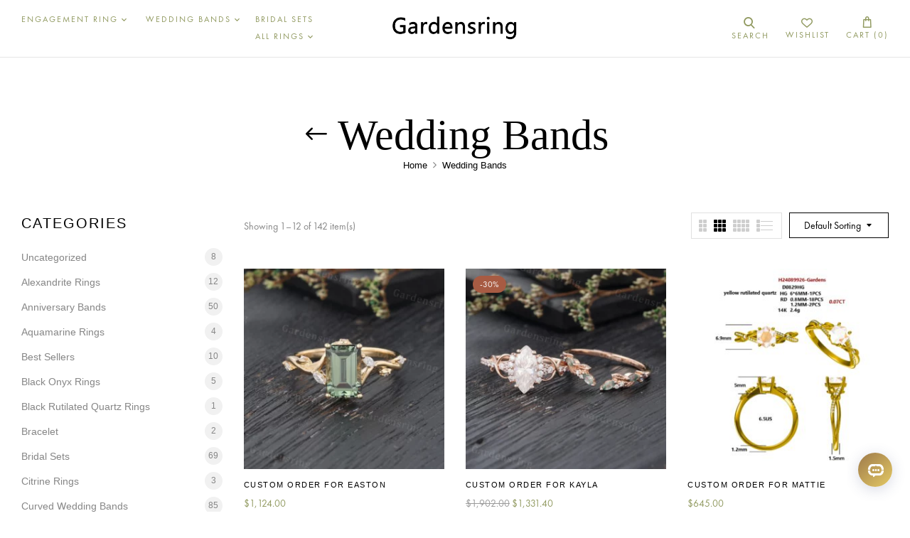

--- FILE ---
content_type: text/html; charset=UTF-8
request_url: https://gardensring.com/collections/wedding-bands/page/2/?orderby=menu_order&category-view-mode=grid&product_col_large=3
body_size: 34794
content:
<!DOCTYPE html>
<html lang="en-US">
<!--<![endif]-->
<head>
	<meta charset="UTF-8">
	<meta name="viewport" content="width=device-width">
	<link rel="profile" href="//gmpg.org/xfn/11">
	<meta name='robots' content='index, follow, max-image-preview:large, max-snippet:-1, max-video-preview:-1' />

<!-- Google Tag Manager for WordPress by gtm4wp.com -->
<script data-cfasync="false" data-pagespeed-no-defer>
	var gtm4wp_datalayer_name = "dataLayer";
	var dataLayer = dataLayer || [];
</script>
<!-- End Google Tag Manager for WordPress by gtm4wp.com -->
	<!-- This site is optimized with the Yoast SEO plugin v24.1 - https://yoast.com/wordpress/plugins/seo/ -->
	<title>Wedding Bands Archives - Page 2 of 12 - gardensring</title>
	<meta name="description" content="Browse our selection of affordable Wedding Bands to find the perfect bridal sets、Gemstone Rings  and Engagement Rings  for her. Shop bridal sets at gardensring today!" />
	<link rel="canonical" href="https://gardensring.com/collections/wedding-bands/page/2/" />
	<link rel="prev" href="https://gardensring.com/collections/wedding-bands/" />
	<link rel="next" href="https://gardensring.com/collections/wedding-bands/page/3/" />
	<meta property="og:locale" content="en_US" />
	<meta property="og:type" content="article" />
	<meta property="og:title" content="Wedding Bands Archives - Page 2 of 12 - gardensring" />
	<meta property="og:description" content="Browse our selection of affordable Wedding Bands to find the perfect bridal sets、Gemstone Rings  and Engagement Rings  for her. Shop bridal sets at gardensring today!" />
	<meta property="og:url" content="https://gardensring.com/collections/wedding-bands/" />
	<meta property="og:site_name" content="gardensring" />
	<meta name="twitter:card" content="summary_large_image" />
	<script type="application/ld+json" class="yoast-schema-graph">{"@context":"https://schema.org","@graph":[{"@type":"CollectionPage","@id":"https://gardensring.com/collections/wedding-bands/","url":"https://gardensring.com/collections/wedding-bands/page/2/","name":"Wedding Bands Archives - Page 2 of 12 - gardensring","isPartOf":{"@id":"https://gardensring.com/#website"},"primaryImageOfPage":{"@id":"https://gardensring.com/collections/wedding-bands/page/2/#primaryimage"},"image":{"@id":"https://gardensring.com/collections/wedding-bands/page/2/#primaryimage"},"thumbnailUrl":"https://gardensring.com/wp-content/uploads/2022/05/Gardensring-Yellow-Gold-Marquise-Cut-Moissanite-Wedding-Band-2.jpg","description":"Browse our selection of affordable Wedding Bands to find the perfect bridal sets、Gemstone Rings  and Engagement Rings  for her. Shop bridal sets at gardensring today!","breadcrumb":{"@id":"https://gardensring.com/collections/wedding-bands/page/2/#breadcrumb"},"inLanguage":"en-US"},{"@type":"ImageObject","inLanguage":"en-US","@id":"https://gardensring.com/collections/wedding-bands/page/2/#primaryimage","url":"https://gardensring.com/wp-content/uploads/2022/05/Gardensring-Yellow-Gold-Marquise-Cut-Moissanite-Wedding-Band-2.jpg","contentUrl":"https://gardensring.com/wp-content/uploads/2022/05/Gardensring-Yellow-Gold-Marquise-Cut-Moissanite-Wedding-Band-2.jpg","width":1000,"height":1000},{"@type":"BreadcrumbList","@id":"https://gardensring.com/collections/wedding-bands/page/2/#breadcrumb","itemListElement":[{"@type":"ListItem","position":1,"name":"Home","item":"https://gardensring.com/"},{"@type":"ListItem","position":2,"name":"Wedding Bands"}]},{"@type":"WebSite","@id":"https://gardensring.com/#website","url":"https://gardensring.com/","name":"gardensring","description":"A jewelry garden made for you, where golden flowers grow sparkling gemstone - pick up your ring here.","potentialAction":[{"@type":"SearchAction","target":{"@type":"EntryPoint","urlTemplate":"https://gardensring.com/?s={search_term_string}"},"query-input":{"@type":"PropertyValueSpecification","valueRequired":true,"valueName":"search_term_string"}}],"inLanguage":"en-US"}]}</script>
	<!-- / Yoast SEO plugin. -->


<link rel='dns-prefetch' href='//assets.pinterest.com' />
<link rel='dns-prefetch' href='//www.googletagmanager.com' />
<link rel='dns-prefetch' href='//cdn.ryviu.com' />
<link rel='dns-prefetch' href='//assets.salesmartly.com' />
<link rel="alternate" type="application/rss+xml" title="gardensring &raquo; Feed" href="https://gardensring.com/feed/" />
<link rel="alternate" type="application/rss+xml" title="gardensring &raquo; Comments Feed" href="https://gardensring.com/comments/feed/" />
<link rel="alternate" type="application/rss+xml" title="gardensring &raquo; Wedding Bands Category Feed" href="https://gardensring.com/collections/wedding-bands/feed/" />
		<!-- This site uses the Google Analytics by MonsterInsights plugin v9.11.1 - Using Analytics tracking - https://www.monsterinsights.com/ -->
							<script src="//www.googletagmanager.com/gtag/js?id=G-MBE1SVRWDD"  data-cfasync="false" data-wpfc-render="false" type="text/javascript" async></script>
			<script data-cfasync="false" data-wpfc-render="false" type="text/javascript">
				var mi_version = '9.11.1';
				var mi_track_user = true;
				var mi_no_track_reason = '';
								var MonsterInsightsDefaultLocations = {"page_location":"https:\/\/gardensring.com\/collections\/wedding-bands\/page\/2\/?orderby=menu_order&category-view-mode=grid&product_col_large=3"};
								if ( typeof MonsterInsightsPrivacyGuardFilter === 'function' ) {
					var MonsterInsightsLocations = (typeof MonsterInsightsExcludeQuery === 'object') ? MonsterInsightsPrivacyGuardFilter( MonsterInsightsExcludeQuery ) : MonsterInsightsPrivacyGuardFilter( MonsterInsightsDefaultLocations );
				} else {
					var MonsterInsightsLocations = (typeof MonsterInsightsExcludeQuery === 'object') ? MonsterInsightsExcludeQuery : MonsterInsightsDefaultLocations;
				}

								var disableStrs = [
										'ga-disable-G-MBE1SVRWDD',
									];

				/* Function to detect opted out users */
				function __gtagTrackerIsOptedOut() {
					for (var index = 0; index < disableStrs.length; index++) {
						if (document.cookie.indexOf(disableStrs[index] + '=true') > -1) {
							return true;
						}
					}

					return false;
				}

				/* Disable tracking if the opt-out cookie exists. */
				if (__gtagTrackerIsOptedOut()) {
					for (var index = 0; index < disableStrs.length; index++) {
						window[disableStrs[index]] = true;
					}
				}

				/* Opt-out function */
				function __gtagTrackerOptout() {
					for (var index = 0; index < disableStrs.length; index++) {
						document.cookie = disableStrs[index] + '=true; expires=Thu, 31 Dec 2099 23:59:59 UTC; path=/';
						window[disableStrs[index]] = true;
					}
				}

				if ('undefined' === typeof gaOptout) {
					function gaOptout() {
						__gtagTrackerOptout();
					}
				}
								window.dataLayer = window.dataLayer || [];

				window.MonsterInsightsDualTracker = {
					helpers: {},
					trackers: {},
				};
				if (mi_track_user) {
					function __gtagDataLayer() {
						dataLayer.push(arguments);
					}

					function __gtagTracker(type, name, parameters) {
						if (!parameters) {
							parameters = {};
						}

						if (parameters.send_to) {
							__gtagDataLayer.apply(null, arguments);
							return;
						}

						if (type === 'event') {
														parameters.send_to = monsterinsights_frontend.v4_id;
							var hookName = name;
							if (typeof parameters['event_category'] !== 'undefined') {
								hookName = parameters['event_category'] + ':' + name;
							}

							if (typeof MonsterInsightsDualTracker.trackers[hookName] !== 'undefined') {
								MonsterInsightsDualTracker.trackers[hookName](parameters);
							} else {
								__gtagDataLayer('event', name, parameters);
							}
							
						} else {
							__gtagDataLayer.apply(null, arguments);
						}
					}

					__gtagTracker('js', new Date());
					__gtagTracker('set', {
						'developer_id.dZGIzZG': true,
											});
					if ( MonsterInsightsLocations.page_location ) {
						__gtagTracker('set', MonsterInsightsLocations);
					}
										__gtagTracker('config', 'G-MBE1SVRWDD', {"forceSSL":"true","link_attribution":"true"} );
										window.gtag = __gtagTracker;										(function () {
						/* https://developers.google.com/analytics/devguides/collection/analyticsjs/ */
						/* ga and __gaTracker compatibility shim. */
						var noopfn = function () {
							return null;
						};
						var newtracker = function () {
							return new Tracker();
						};
						var Tracker = function () {
							return null;
						};
						var p = Tracker.prototype;
						p.get = noopfn;
						p.set = noopfn;
						p.send = function () {
							var args = Array.prototype.slice.call(arguments);
							args.unshift('send');
							__gaTracker.apply(null, args);
						};
						var __gaTracker = function () {
							var len = arguments.length;
							if (len === 0) {
								return;
							}
							var f = arguments[len - 1];
							if (typeof f !== 'object' || f === null || typeof f.hitCallback !== 'function') {
								if ('send' === arguments[0]) {
									var hitConverted, hitObject = false, action;
									if ('event' === arguments[1]) {
										if ('undefined' !== typeof arguments[3]) {
											hitObject = {
												'eventAction': arguments[3],
												'eventCategory': arguments[2],
												'eventLabel': arguments[4],
												'value': arguments[5] ? arguments[5] : 1,
											}
										}
									}
									if ('pageview' === arguments[1]) {
										if ('undefined' !== typeof arguments[2]) {
											hitObject = {
												'eventAction': 'page_view',
												'page_path': arguments[2],
											}
										}
									}
									if (typeof arguments[2] === 'object') {
										hitObject = arguments[2];
									}
									if (typeof arguments[5] === 'object') {
										Object.assign(hitObject, arguments[5]);
									}
									if ('undefined' !== typeof arguments[1].hitType) {
										hitObject = arguments[1];
										if ('pageview' === hitObject.hitType) {
											hitObject.eventAction = 'page_view';
										}
									}
									if (hitObject) {
										action = 'timing' === arguments[1].hitType ? 'timing_complete' : hitObject.eventAction;
										hitConverted = mapArgs(hitObject);
										__gtagTracker('event', action, hitConverted);
									}
								}
								return;
							}

							function mapArgs(args) {
								var arg, hit = {};
								var gaMap = {
									'eventCategory': 'event_category',
									'eventAction': 'event_action',
									'eventLabel': 'event_label',
									'eventValue': 'event_value',
									'nonInteraction': 'non_interaction',
									'timingCategory': 'event_category',
									'timingVar': 'name',
									'timingValue': 'value',
									'timingLabel': 'event_label',
									'page': 'page_path',
									'location': 'page_location',
									'title': 'page_title',
									'referrer' : 'page_referrer',
								};
								for (arg in args) {
																		if (!(!args.hasOwnProperty(arg) || !gaMap.hasOwnProperty(arg))) {
										hit[gaMap[arg]] = args[arg];
									} else {
										hit[arg] = args[arg];
									}
								}
								return hit;
							}

							try {
								f.hitCallback();
							} catch (ex) {
							}
						};
						__gaTracker.create = newtracker;
						__gaTracker.getByName = newtracker;
						__gaTracker.getAll = function () {
							return [];
						};
						__gaTracker.remove = noopfn;
						__gaTracker.loaded = true;
						window['__gaTracker'] = __gaTracker;
					})();
									} else {
										console.log("");
					(function () {
						function __gtagTracker() {
							return null;
						}

						window['__gtagTracker'] = __gtagTracker;
						window['gtag'] = __gtagTracker;
					})();
									}
			</script>
							<!-- / Google Analytics by MonsterInsights -->
				<script data-cfasync="false" data-wpfc-render="false" type="text/javascript">
			window.MonsterInsightsDualTracker.helpers.mapProductItem = function (uaItem) {
				var prefixIndex, prefixKey, mapIndex;
				
				var toBePrefixed = ['id', 'name', 'list_name', 'brand', 'category', 'variant'];

				var item = {};

				var fieldMap = {
					'price': 'price',
					'list_position': 'index',
					'quantity': 'quantity',
					'position': 'index',
				};

				for (mapIndex in fieldMap) {
					if (uaItem.hasOwnProperty(mapIndex)) {
						item[fieldMap[mapIndex]] = uaItem[mapIndex];
					}
				}

				for (prefixIndex = 0; prefixIndex < toBePrefixed.length; prefixIndex++) {
					prefixKey = toBePrefixed[prefixIndex];
					if (typeof uaItem[prefixKey] !== 'undefined') {
						item['item_' + prefixKey] = uaItem[prefixKey];
					}
				}

				return item;
			};

			MonsterInsightsDualTracker.trackers['view_item_list'] = function (parameters) {
				var items = parameters.items;
				var listName, itemIndex, item, itemListName;
				var lists = {
					'_': {items: [], 'send_to': monsterinsights_frontend.v4_id},
				};

				for (itemIndex = 0; itemIndex < items.length; itemIndex++) {
					item = MonsterInsightsDualTracker.helpers.mapProductItem(items[itemIndex]);

					if (typeof item['item_list_name'] === 'undefined') {
						lists['_'].items.push(item);
					} else {
						itemListName = item['item_list_name'];
						if (typeof lists[itemListName] === 'undefined') {
							lists[itemListName] = {
								'items': [],
								'item_list_name': itemListName,
								'send_to': monsterinsights_frontend.v4_id,
							};
						}

						lists[itemListName].items.push(item);
					}
				}

				for (listName in lists) {
					__gtagDataLayer('event', 'view_item_list', lists[listName]);
				}
			};

			MonsterInsightsDualTracker.trackers['select_content'] = function (parameters) {
				const items = parameters.items.map(MonsterInsightsDualTracker.helpers.mapProductItem);
				__gtagDataLayer('event', 'select_item', {items: items, send_to: parameters.send_to});
			};

			MonsterInsightsDualTracker.trackers['view_item'] = function (parameters) {
				const items = parameters.items.map(MonsterInsightsDualTracker.helpers.mapProductItem);
				__gtagDataLayer('event', 'view_item', {items: items, send_to: parameters.send_to});
			};
		</script>
			<script data-cfasync="false" data-wpfc-render="false" type="text/javascript">
		if (window.hasOwnProperty('MonsterInsightsDualTracker')){
			window.MonsterInsightsDualTracker.trackers['form:impression'] = function (parameters) {
				__gtagDataLayer('event', 'form_impression', {
					form_id: parameters.event_label,
					content_type: 'form',
					non_interaction: true,
					send_to: parameters.send_to,
				});
			};

			window.MonsterInsightsDualTracker.trackers['form:conversion'] = function (parameters) {
				__gtagDataLayer('event', 'generate_lead', {
					form_id: parameters.event_label,
					send_to: parameters.send_to,
				});
			};
		}
	</script>
	<style id='wp-img-auto-sizes-contain-inline-css' type='text/css'>
img:is([sizes=auto i],[sizes^="auto," i]){contain-intrinsic-size:3000px 1500px}
/*# sourceURL=wp-img-auto-sizes-contain-inline-css */
</style>
<style id='wp-emoji-styles-inline-css' type='text/css'>

	img.wp-smiley, img.emoji {
		display: inline !important;
		border: none !important;
		box-shadow: none !important;
		height: 1em !important;
		width: 1em !important;
		margin: 0 0.07em !important;
		vertical-align: -0.1em !important;
		background: none !important;
		padding: 0 !important;
	}
/*# sourceURL=wp-emoji-styles-inline-css */
</style>
<link rel='stylesheet' id='wp-block-library-css' href='https://gardensring.com/wp-includes/css/dist/block-library/style.min.css?ver=6.9' type='text/css' media='all' />
<style id='wp-block-group-inline-css' type='text/css'>
.wp-block-group{box-sizing:border-box}:where(.wp-block-group.wp-block-group-is-layout-constrained){position:relative}
/*# sourceURL=https://gardensring.com/wp-includes/blocks/group/style.min.css */
</style>
<link rel='stylesheet' id='wc-blocks-style-css' href='https://gardensring.com/wp-content/plugins/woocommerce/assets/client/blocks/wc-blocks.css?ver=wc-9.5.3' type='text/css' media='all' />
<style id='global-styles-inline-css' type='text/css'>
:root{--wp--preset--aspect-ratio--square: 1;--wp--preset--aspect-ratio--4-3: 4/3;--wp--preset--aspect-ratio--3-4: 3/4;--wp--preset--aspect-ratio--3-2: 3/2;--wp--preset--aspect-ratio--2-3: 2/3;--wp--preset--aspect-ratio--16-9: 16/9;--wp--preset--aspect-ratio--9-16: 9/16;--wp--preset--color--black: #000000;--wp--preset--color--cyan-bluish-gray: #abb8c3;--wp--preset--color--white: #ffffff;--wp--preset--color--pale-pink: #f78da7;--wp--preset--color--vivid-red: #cf2e2e;--wp--preset--color--luminous-vivid-orange: #ff6900;--wp--preset--color--luminous-vivid-amber: #fcb900;--wp--preset--color--light-green-cyan: #7bdcb5;--wp--preset--color--vivid-green-cyan: #00d084;--wp--preset--color--pale-cyan-blue: #8ed1fc;--wp--preset--color--vivid-cyan-blue: #0693e3;--wp--preset--color--vivid-purple: #9b51e0;--wp--preset--gradient--vivid-cyan-blue-to-vivid-purple: linear-gradient(135deg,rgb(6,147,227) 0%,rgb(155,81,224) 100%);--wp--preset--gradient--light-green-cyan-to-vivid-green-cyan: linear-gradient(135deg,rgb(122,220,180) 0%,rgb(0,208,130) 100%);--wp--preset--gradient--luminous-vivid-amber-to-luminous-vivid-orange: linear-gradient(135deg,rgb(252,185,0) 0%,rgb(255,105,0) 100%);--wp--preset--gradient--luminous-vivid-orange-to-vivid-red: linear-gradient(135deg,rgb(255,105,0) 0%,rgb(207,46,46) 100%);--wp--preset--gradient--very-light-gray-to-cyan-bluish-gray: linear-gradient(135deg,rgb(238,238,238) 0%,rgb(169,184,195) 100%);--wp--preset--gradient--cool-to-warm-spectrum: linear-gradient(135deg,rgb(74,234,220) 0%,rgb(151,120,209) 20%,rgb(207,42,186) 40%,rgb(238,44,130) 60%,rgb(251,105,98) 80%,rgb(254,248,76) 100%);--wp--preset--gradient--blush-light-purple: linear-gradient(135deg,rgb(255,206,236) 0%,rgb(152,150,240) 100%);--wp--preset--gradient--blush-bordeaux: linear-gradient(135deg,rgb(254,205,165) 0%,rgb(254,45,45) 50%,rgb(107,0,62) 100%);--wp--preset--gradient--luminous-dusk: linear-gradient(135deg,rgb(255,203,112) 0%,rgb(199,81,192) 50%,rgb(65,88,208) 100%);--wp--preset--gradient--pale-ocean: linear-gradient(135deg,rgb(255,245,203) 0%,rgb(182,227,212) 50%,rgb(51,167,181) 100%);--wp--preset--gradient--electric-grass: linear-gradient(135deg,rgb(202,248,128) 0%,rgb(113,206,126) 100%);--wp--preset--gradient--midnight: linear-gradient(135deg,rgb(2,3,129) 0%,rgb(40,116,252) 100%);--wp--preset--font-size--small: 13px;--wp--preset--font-size--medium: 20px;--wp--preset--font-size--large: 36px;--wp--preset--font-size--x-large: 42px;--wp--preset--font-family--inter: "Inter", sans-serif;--wp--preset--font-family--cardo: Cardo;--wp--preset--spacing--20: 0.44rem;--wp--preset--spacing--30: 0.67rem;--wp--preset--spacing--40: 1rem;--wp--preset--spacing--50: 1.5rem;--wp--preset--spacing--60: 2.25rem;--wp--preset--spacing--70: 3.38rem;--wp--preset--spacing--80: 5.06rem;--wp--preset--shadow--natural: 6px 6px 9px rgba(0, 0, 0, 0.2);--wp--preset--shadow--deep: 12px 12px 50px rgba(0, 0, 0, 0.4);--wp--preset--shadow--sharp: 6px 6px 0px rgba(0, 0, 0, 0.2);--wp--preset--shadow--outlined: 6px 6px 0px -3px rgb(255, 255, 255), 6px 6px rgb(0, 0, 0);--wp--preset--shadow--crisp: 6px 6px 0px rgb(0, 0, 0);}:where(.is-layout-flex){gap: 0.5em;}:where(.is-layout-grid){gap: 0.5em;}body .is-layout-flex{display: flex;}.is-layout-flex{flex-wrap: wrap;align-items: center;}.is-layout-flex > :is(*, div){margin: 0;}body .is-layout-grid{display: grid;}.is-layout-grid > :is(*, div){margin: 0;}:where(.wp-block-columns.is-layout-flex){gap: 2em;}:where(.wp-block-columns.is-layout-grid){gap: 2em;}:where(.wp-block-post-template.is-layout-flex){gap: 1.25em;}:where(.wp-block-post-template.is-layout-grid){gap: 1.25em;}.has-black-color{color: var(--wp--preset--color--black) !important;}.has-cyan-bluish-gray-color{color: var(--wp--preset--color--cyan-bluish-gray) !important;}.has-white-color{color: var(--wp--preset--color--white) !important;}.has-pale-pink-color{color: var(--wp--preset--color--pale-pink) !important;}.has-vivid-red-color{color: var(--wp--preset--color--vivid-red) !important;}.has-luminous-vivid-orange-color{color: var(--wp--preset--color--luminous-vivid-orange) !important;}.has-luminous-vivid-amber-color{color: var(--wp--preset--color--luminous-vivid-amber) !important;}.has-light-green-cyan-color{color: var(--wp--preset--color--light-green-cyan) !important;}.has-vivid-green-cyan-color{color: var(--wp--preset--color--vivid-green-cyan) !important;}.has-pale-cyan-blue-color{color: var(--wp--preset--color--pale-cyan-blue) !important;}.has-vivid-cyan-blue-color{color: var(--wp--preset--color--vivid-cyan-blue) !important;}.has-vivid-purple-color{color: var(--wp--preset--color--vivid-purple) !important;}.has-black-background-color{background-color: var(--wp--preset--color--black) !important;}.has-cyan-bluish-gray-background-color{background-color: var(--wp--preset--color--cyan-bluish-gray) !important;}.has-white-background-color{background-color: var(--wp--preset--color--white) !important;}.has-pale-pink-background-color{background-color: var(--wp--preset--color--pale-pink) !important;}.has-vivid-red-background-color{background-color: var(--wp--preset--color--vivid-red) !important;}.has-luminous-vivid-orange-background-color{background-color: var(--wp--preset--color--luminous-vivid-orange) !important;}.has-luminous-vivid-amber-background-color{background-color: var(--wp--preset--color--luminous-vivid-amber) !important;}.has-light-green-cyan-background-color{background-color: var(--wp--preset--color--light-green-cyan) !important;}.has-vivid-green-cyan-background-color{background-color: var(--wp--preset--color--vivid-green-cyan) !important;}.has-pale-cyan-blue-background-color{background-color: var(--wp--preset--color--pale-cyan-blue) !important;}.has-vivid-cyan-blue-background-color{background-color: var(--wp--preset--color--vivid-cyan-blue) !important;}.has-vivid-purple-background-color{background-color: var(--wp--preset--color--vivid-purple) !important;}.has-black-border-color{border-color: var(--wp--preset--color--black) !important;}.has-cyan-bluish-gray-border-color{border-color: var(--wp--preset--color--cyan-bluish-gray) !important;}.has-white-border-color{border-color: var(--wp--preset--color--white) !important;}.has-pale-pink-border-color{border-color: var(--wp--preset--color--pale-pink) !important;}.has-vivid-red-border-color{border-color: var(--wp--preset--color--vivid-red) !important;}.has-luminous-vivid-orange-border-color{border-color: var(--wp--preset--color--luminous-vivid-orange) !important;}.has-luminous-vivid-amber-border-color{border-color: var(--wp--preset--color--luminous-vivid-amber) !important;}.has-light-green-cyan-border-color{border-color: var(--wp--preset--color--light-green-cyan) !important;}.has-vivid-green-cyan-border-color{border-color: var(--wp--preset--color--vivid-green-cyan) !important;}.has-pale-cyan-blue-border-color{border-color: var(--wp--preset--color--pale-cyan-blue) !important;}.has-vivid-cyan-blue-border-color{border-color: var(--wp--preset--color--vivid-cyan-blue) !important;}.has-vivid-purple-border-color{border-color: var(--wp--preset--color--vivid-purple) !important;}.has-vivid-cyan-blue-to-vivid-purple-gradient-background{background: var(--wp--preset--gradient--vivid-cyan-blue-to-vivid-purple) !important;}.has-light-green-cyan-to-vivid-green-cyan-gradient-background{background: var(--wp--preset--gradient--light-green-cyan-to-vivid-green-cyan) !important;}.has-luminous-vivid-amber-to-luminous-vivid-orange-gradient-background{background: var(--wp--preset--gradient--luminous-vivid-amber-to-luminous-vivid-orange) !important;}.has-luminous-vivid-orange-to-vivid-red-gradient-background{background: var(--wp--preset--gradient--luminous-vivid-orange-to-vivid-red) !important;}.has-very-light-gray-to-cyan-bluish-gray-gradient-background{background: var(--wp--preset--gradient--very-light-gray-to-cyan-bluish-gray) !important;}.has-cool-to-warm-spectrum-gradient-background{background: var(--wp--preset--gradient--cool-to-warm-spectrum) !important;}.has-blush-light-purple-gradient-background{background: var(--wp--preset--gradient--blush-light-purple) !important;}.has-blush-bordeaux-gradient-background{background: var(--wp--preset--gradient--blush-bordeaux) !important;}.has-luminous-dusk-gradient-background{background: var(--wp--preset--gradient--luminous-dusk) !important;}.has-pale-ocean-gradient-background{background: var(--wp--preset--gradient--pale-ocean) !important;}.has-electric-grass-gradient-background{background: var(--wp--preset--gradient--electric-grass) !important;}.has-midnight-gradient-background{background: var(--wp--preset--gradient--midnight) !important;}.has-small-font-size{font-size: var(--wp--preset--font-size--small) !important;}.has-medium-font-size{font-size: var(--wp--preset--font-size--medium) !important;}.has-large-font-size{font-size: var(--wp--preset--font-size--large) !important;}.has-x-large-font-size{font-size: var(--wp--preset--font-size--x-large) !important;}
/*# sourceURL=global-styles-inline-css */
</style>

<style id='classic-theme-styles-inline-css' type='text/css'>
/*! This file is auto-generated */
.wp-block-button__link{color:#fff;background-color:#32373c;border-radius:9999px;box-shadow:none;text-decoration:none;padding:calc(.667em + 2px) calc(1.333em + 2px);font-size:1.125em}.wp-block-file__button{background:#32373c;color:#fff;text-decoration:none}
/*# sourceURL=/wp-includes/css/classic-themes.min.css */
</style>
<link rel='stylesheet' id='contact-form-7-css' href='https://gardensring.com/wp-content/plugins/contact-form-7/includes/css/styles.css?ver=6.0.6' type='text/css' media='all' />
<style id='woocommerce-inline-inline-css' type='text/css'>
.woocommerce form .form-row .required { visibility: visible; }
/*# sourceURL=woocommerce-inline-inline-css */
</style>
<link rel='stylesheet' id='simple-banner-style-css' href='https://gardensring.com/wp-content/plugins/simple-banner/simple-banner.css?ver=3.0.4' type='text/css' media='all' />
<link rel='stylesheet' id='bwp_woocommerce_filter_products-css' href='https://gardensring.com/wp-content/plugins/wpbingo/assets/css/bwp_ajax_filter.css?ver=6.9' type='text/css' media='all' />
<link rel='stylesheet' id='buy-together-frontend-css' href='https://gardensring.com/wp-content/plugins/wpbingo/lib/buy-together/assets/css/frontend.css?ver=6.9' type='text/css' media='all' />
<link rel='stylesheet' id='bwp_lookbook_css-css' href='https://gardensring.com/wp-content/plugins/wpbingo/assets/css/bwp_lookbook.css?ver=6.9' type='text/css' media='all' />
<link rel='stylesheet' id='pinterest-for-woocommerce-pins-css' href='//gardensring.com/wp-content/plugins/pinterest-for-woocommerce/assets/css/frontend/pinterest-for-woocommerce-pins.min.css?ver=1.4.14' type='text/css' media='all' />
<link rel='stylesheet' id='gateway-css' href='https://gardensring.com/wp-content/plugins/woocommerce-paypal-payments/modules/ppcp-button/assets/css/gateway.css?ver=2.9.5' type='text/css' media='all' />
<link rel='stylesheet' id='perfect-scrollbar-css' href='https://gardensring.com/wp-content/plugins/woo-smart-wishlist/assets/libs/perfect-scrollbar/css/perfect-scrollbar.min.css?ver=6.9' type='text/css' media='all' />
<link rel='stylesheet' id='perfect-scrollbar-wpc-css' href='https://gardensring.com/wp-content/plugins/woo-smart-wishlist/assets/libs/perfect-scrollbar/css/custom-theme.css?ver=6.9' type='text/css' media='all' />
<link rel='stylesheet' id='woosw-icons-css' href='https://gardensring.com/wp-content/plugins/woo-smart-wishlist/assets/css/icons.css?ver=4.9.7' type='text/css' media='all' />
<link rel='stylesheet' id='woosw-frontend-css' href='https://gardensring.com/wp-content/plugins/woo-smart-wishlist/assets/css/frontend.css?ver=4.9.7' type='text/css' media='all' />
<style id='woosw-frontend-inline-css' type='text/css'>
.woosw-popup .woosw-popup-inner .woosw-popup-content .woosw-popup-content-bot .woosw-notice { background-color: #5fbd74; } .woosw-popup .woosw-popup-inner .woosw-popup-content .woosw-popup-content-bot .woosw-popup-content-bot-inner a:hover { color: #5fbd74; border-color: #5fbd74; } 
/*# sourceURL=woosw-frontend-inline-css */
</style>
<link rel='stylesheet' id='moonte-style-css' href='https://gardensring.com/wp-content/themes/moonte/style.css?ver=6.9' type='text/css' media='all' />
<link rel='stylesheet' id='bootstrap-css' href='https://gardensring.com/wp-content/themes/moonte/css/bootstrap.css?ver=6.9' type='text/css' media='all' />
<link rel='stylesheet' id='circlestime-css' href='https://gardensring.com/wp-content/themes/moonte/css/jquery.circlestime.css' type='text/css' media='all' />
<link rel='stylesheet' id='mmenu-all-css' href='https://gardensring.com/wp-content/themes/moonte/css/jquery.mmenu.all.css?ver=6.9' type='text/css' media='all' />
<link rel='stylesheet' id='slick-css' href='https://gardensring.com/wp-content/themes/moonte/css/slick/slick.css' type='text/css' media='all' />
<link rel='stylesheet' id='font-awesome-css' href='https://gardensring.com/wp-content/plugins/elementor/assets/lib/font-awesome/css/font-awesome.min.css?ver=4.7.0' type='text/css' media='all' />
<link rel='stylesheet' id='materia-css' href='https://gardensring.com/wp-content/themes/moonte/css/materia.css?ver=6.9' type='text/css' media='all' />
<link rel='stylesheet' id='elegant-css' href='https://gardensring.com/wp-content/themes/moonte/css/elegant.css?ver=6.9' type='text/css' media='all' />
<link rel='stylesheet' id='wpbingo-css' href='https://gardensring.com/wp-content/themes/moonte/css/wpbingo.css?ver=6.9' type='text/css' media='all' />
<link rel='stylesheet' id='icomoon-css' href='https://gardensring.com/wp-content/themes/moonte/css/icomoon.css?ver=6.9' type='text/css' media='all' />
<link rel='stylesheet' id='feather-css' href='https://gardensring.com/wp-content/themes/moonte/css/feather.css?ver=6.9' type='text/css' media='all' />
<link rel='stylesheet' id='moonte-style-template-css' href='https://gardensring.com/wp-content/themes/moonte/css/template.css?ver=6.9' type='text/css' media='all' />
<link rel='stylesheet' id='tawcvs-frontend-css' href='https://gardensring.com/wp-content/plugins/variation-swatches-for-woocommerce/assets/css/frontend.css?ver=2.2.3' type='text/css' media='all' />
<link rel='stylesheet' id='tawcvs-frontend-for-listing-pages-css' href='https://gardensring.com/wp-content/plugins/variation-swatches-for-woocommerce/assets/css/frontend-list-products.css?ver=6.9' type='text/css' media='all' />
<link rel='stylesheet' id='ryviu-local-css-css' href='https://gardensring.com/wp-content/plugins/ryviu/assets/css/local-ryviu.css?ver=3.1.26' type='text/css' media='all' />
<script type="text/template" id="tmpl-variation-template">
	<div class="woocommerce-variation-description">{{{ data.variation.variation_description }}}</div>
	<div class="woocommerce-variation-price">{{{ data.variation.price_html }}}</div>
	<div class="woocommerce-variation-availability">{{{ data.variation.availability_html }}}</div>
</script>
<script type="text/template" id="tmpl-unavailable-variation-template">
	<p role="alert">Sorry, this product is unavailable. Please choose a different combination.</p>
</script>
<script type="text/javascript" src="https://gardensring.com/wp-includes/js/jquery/jquery.min.js?ver=3.7.1" id="jquery-core-js"></script>
<script type="text/javascript" src="https://gardensring.com/wp-includes/js/jquery/jquery-migrate.min.js?ver=3.4.1" id="jquery-migrate-js"></script>
<script type="text/javascript" src="https://gardensring.com/wp-includes/js/underscore.min.js?ver=1.13.7" id="underscore-js"></script>
<script type="text/javascript" id="wp-util-js-extra">
/* <![CDATA[ */
var _wpUtilSettings = {"ajax":{"url":"/wp-admin/admin-ajax.php"}};
//# sourceURL=wp-util-js-extra
/* ]]> */
</script>
<script type="text/javascript" src="https://gardensring.com/wp-includes/js/wp-util.min.js?ver=6.9" id="wp-util-js"></script>
<script type="text/javascript" src="https://gardensring.com/wp-content/plugins/woocommerce/assets/js/jquery-blockui/jquery.blockUI.min.js?ver=2.7.0-wc.9.5.3" id="jquery-blockui-js" data-wp-strategy="defer"></script>
<script type="text/javascript" src="https://gardensring.com/wp-content/plugins/google-analytics-premium/assets/js/frontend-gtag.min.js?ver=9.11.1" id="monsterinsights-frontend-script-js" async="async" data-wp-strategy="async"></script>
<script data-cfasync="false" data-wpfc-render="false" type="text/javascript" id='monsterinsights-frontend-script-js-extra'>/* <![CDATA[ */
var monsterinsights_frontend = {"js_events_tracking":"true","download_extensions":"doc,pdf,ppt,zip,xls,docx,pptx,xlsx","inbound_paths":"[{\"path\":\"\\\/go\\\/\",\"label\":\"affiliate\"},{\"path\":\"\\\/recommend\\\/\",\"label\":\"affiliate\"}]","home_url":"https:\/\/gardensring.com","hash_tracking":"false","v4_id":"G-MBE1SVRWDD"};/* ]]> */
</script>
<script type="text/javascript" id="print-invoices-packing-slip-labels-for-woocommerce_public-js-extra">
/* <![CDATA[ */
var wf_pklist_params_public = {"show_document_preview":"No","document_access_type":"logged_in","is_user_logged_in":"","msgs":{"invoice_number_prompt_free_order":"\u2018Generate invoice for free orders\u2019 is disabled in Invoice settings \u003E Advanced. You are attempting to generate invoice for this free order. Proceed?","creditnote_number_prompt":"Refund in this order seems not having credit number yet. Do you want to manually generate one ?","invoice_number_prompt_no_from_addr":"Please fill the `from address` in the plugin's general settings.","invoice_title_prompt":"Invoice","invoice_number_prompt":"number has not been generated yet. Do you want to manually generate one ?","pop_dont_show_again":false,"request_error":"Request error.","error_loading_data":"Error loading data.","min_value_error":"minimum value should be","generating_document_text":"Generating document...","new_tab_open_error":"Failed to open new tab. Please check your browser settings."}};
//# sourceURL=print-invoices-packing-slip-labels-for-woocommerce_public-js-extra
/* ]]> */
</script>
<script type="text/javascript" src="https://gardensring.com/wp-content/plugins/print-invoices-packing-slip-labels-for-woocommerce/public/js/wf-woocommerce-packing-list-public.js?ver=4.7.2" id="print-invoices-packing-slip-labels-for-woocommerce_public-js"></script>
<script type="text/javascript" id="wc-add-to-cart-js-extra">
/* <![CDATA[ */
var wc_add_to_cart_params = {"ajax_url":"/wp-admin/admin-ajax.php","wc_ajax_url":"/?wc-ajax=%%endpoint%%","i18n_view_cart":"View cart","cart_url":"https://gardensring.com/cart/","is_cart":"","cart_redirect_after_add":"yes"};
//# sourceURL=wc-add-to-cart-js-extra
/* ]]> */
</script>
<script type="text/javascript" src="https://gardensring.com/wp-content/plugins/woocommerce/assets/js/frontend/add-to-cart.min.js?ver=9.5.3" id="wc-add-to-cart-js" defer="defer" data-wp-strategy="defer"></script>
<script type="text/javascript" src="https://gardensring.com/wp-content/plugins/woocommerce/assets/js/js-cookie/js.cookie.min.js?ver=2.1.4-wc.9.5.3" id="js-cookie-js" data-wp-strategy="defer"></script>
<script type="text/javascript" id="woocommerce-js-extra">
/* <![CDATA[ */
var woocommerce_params = {"ajax_url":"/wp-admin/admin-ajax.php","wc_ajax_url":"/?wc-ajax=%%endpoint%%"};
//# sourceURL=woocommerce-js-extra
/* ]]> */
</script>
<script type="text/javascript" src="https://gardensring.com/wp-content/plugins/woocommerce/assets/js/frontend/woocommerce.min.js?ver=9.5.3" id="woocommerce-js" defer="defer" data-wp-strategy="defer"></script>
<script type="text/javascript" id="simple-banner-script-js-before">
/* <![CDATA[ */
const simpleBannerScriptParams = {"pro_version_enabled":"","debug_mode":false,"id":196,"version":"3.0.4","banner_params":[{"hide_simple_banner":"no","simple_banner_prepend_element":false,"simple_banner_position":"sticky","header_margin":"","header_padding":"","wp_body_open_enabled":"","wp_body_open":true,"simple_banner_z_index":false,"simple_banner_text":"","disabled_on_current_page":false,"disabled_pages_array":[],"is_current_page_a_post":false,"disabled_on_posts":"","simple_banner_disabled_page_paths":false,"simple_banner_font_size":"","simple_banner_color":"#767757","simple_banner_text_color":"","simple_banner_link_color":"","simple_banner_close_color":"#ffffff","simple_banner_custom_css":"","simple_banner_scrolling_custom_css":"","simple_banner_text_custom_css":"","simple_banner_button_css":"","site_custom_css":"","keep_site_custom_css":"","site_custom_js":"","keep_site_custom_js":"","close_button_enabled":"","close_button_expiration":"","close_button_cookie_set":false,"current_date":{"date":"2026-01-15 01:45:55.913477","timezone_type":3,"timezone":"UTC"},"start_date":{"date":"2026-01-15 01:45:55.913482","timezone_type":3,"timezone":"UTC"},"end_date":{"date":"2026-01-15 01:45:55.913485","timezone_type":3,"timezone":"UTC"},"simple_banner_start_after_date":false,"simple_banner_remove_after_date":false,"simple_banner_insert_inside_element":false}]}
//# sourceURL=simple-banner-script-js-before
/* ]]> */
</script>
<script type="text/javascript" src="https://gardensring.com/wp-content/plugins/simple-banner/simple-banner.js?ver=3.0.4" id="simple-banner-script-js"></script>
<script type="text/javascript" id="buy-together-frontend-js-extra">
/* <![CDATA[ */
var buy_together = {"ajaxurl":"https://gardensring.com/wp-admin/admin-ajax.php","security":"20c6c13206","text":{"for_num_of_items":"For {{number}} item(s)","add_to_cart_text":"Add All To Cart","adding_to_cart_text":"Adding To Cart...","view_cart":"View cart","no_product_selected_text":"You must select at least one product","add_to_cart_success":"{{number}} product(s) was successfully added to your cart.","add_to_cart_fail_single":"One product is out of stock.","add_to_cart_fail_plural":"{{number}} products were out of stocks."},"price_format":"%1$s%2$s","price_decimals":"2","price_thousand_separator":",","price_decimal_separator":".","currency_symbol":"$","wc_tax_enabled":"","cart_url":"https://gardensring.com/cart/","ex_tax_or_vat":""};
//# sourceURL=buy-together-frontend-js-extra
/* ]]> */
</script>
<script type="text/javascript" src="https://gardensring.com/wp-content/plugins/wpbingo/lib/buy-together/assets/js/frontend.js" id="buy-together-frontend-js"></script>

<!-- Google tag (gtag.js) snippet added by Site Kit -->
<!-- Google Analytics snippet added by Site Kit -->
<script type="text/javascript" src="https://www.googletagmanager.com/gtag/js?id=G-MBE1SVRWDD" id="google_gtagjs-js" async></script>
<script type="text/javascript" id="google_gtagjs-js-after">
/* <![CDATA[ */
window.dataLayer = window.dataLayer || [];function gtag(){dataLayer.push(arguments);}
gtag("set","linker",{"domains":["gardensring.com"]});
gtag("js", new Date());
gtag("set", "developer_id.dZTNiMT", true);
gtag("config", "G-MBE1SVRWDD");
//# sourceURL=google_gtagjs-js-after
/* ]]> */
</script>
<link rel="https://api.w.org/" href="https://gardensring.com/wp-json/" /><link rel="alternate" title="JSON" type="application/json" href="https://gardensring.com/wp-json/wp/v2/product_cat/62" /><link rel="EditURI" type="application/rsd+xml" title="RSD" href="https://gardensring.com/xmlrpc.php?rsd" />
<meta name="generator" content="WordPress 6.9" />
<meta name="generator" content="WooCommerce 9.5.3" />
<meta name="generator" content="Redux 4.5.4" /><meta name="generator" content="Site Kit by Google 1.170.0" /><!-- HFCM by 99 Robots - Snippet # 1: GTM-head -->
<!-- Google Tag Manager -->
<script>(function(w,d,s,l,i){w[l]=w[l]||[];w[l].push({'gtm.start':
new Date().getTime(),event:'gtm.js'});var f=d.getElementsByTagName(s)[0],
j=d.createElement(s),dl=l!='dataLayer'?'&l='+l:'';j.async=true;j.src=
'https://www.googletagmanager.com/gtm.js?id='+i+dl;f.parentNode.insertBefore(j,f);
})(window,document,'script','dataLayer','GTM-WMDCP7Q');</script>
<!-- End Google Tag Manager -->
<!-- /end HFCM by 99 Robots -->
<!-- HFCM by 99 Robots - Snippet # 2: GTM-body -->
<!-- Google Tag Manager (noscript) -->
<noscript><iframe src="https://www.googletagmanager.com/ns.html?id=GTM-WMDCP7Q"
height="0" width="0" style="display:none;visibility:hidden"></iframe></noscript>
<!-- End Google Tag Manager (noscript) -->
<!-- /end HFCM by 99 Robots -->
<!-- HFCM by 99 Robots - Snippet # 3: GA4 -->
<!-- Google tag (gtag.js) -->
<script async src="https://www.googletagmanager.com/gtag/js?id=G-MBE1SVRWDD"></script>
<script>
  window.dataLayer = window.dataLayer || [];
  function gtag(){dataLayer.push(arguments);}
  gtag('js', new Date());

  gtag('config', 'G-MBE1SVRWDD');
</script>
<!-- /end HFCM by 99 Robots -->
<!-- HFCM by 99 Robots - Snippet # 4: G-ads -->
<!-- Global site tag (gtag.js) - Google Ads: 10991056199 -->
<script async src="https://www.googletagmanager.com/gtag/js?id=AW-10991056199"></script>
<script>
  window.dataLayer = window.dataLayer || [];
  function gtag(){dataLayer.push(arguments);}
  gtag('js', new Date());

  gtag('config', 'AW-10991056199');
</script>

<!-- /end HFCM by 99 Robots -->
<!-- HFCM by 99 Robots - Snippet # 5: UA -->
<!-- Google tag (gtag.js) -->
<script async src="https://www.googletagmanager.com/gtag/js?id=UA-245292305-1"></script>
<script>
  window.dataLayer = window.dataLayer || [];
  function gtag(){dataLayer.push(arguments);}
  gtag('js', new Date());

  gtag('config', 'UA-245292305-1');
</script>

<!-- /end HFCM by 99 Robots -->
<style id="simple-banner-position" type="text/css">.simple-banner{position:sticky;}</style><style id="simple-banner-background-color" type="text/css">.simple-banner{background:#767757;}</style><style id="simple-banner-text-color" type="text/css">.simple-banner .simple-banner-text{color: #ffffff;}</style><style id="simple-banner-link-color" type="text/css">.simple-banner .simple-banner-text a{color:#f16521;}</style><style id="simple-banner-z-index" type="text/css">.simple-banner{z-index: 99999;}</style><style id="simple-banner-close-color" type="text/css">.simple-banner .simple-banner-button{color:#ffffff;}</style><style id="simple-banner-site-custom-css-dummy" type="text/css"></style><script id="simple-banner-site-custom-js-dummy" type="text/javascript"></script>        <style>
             .wsppc_div_block {
				display: inline-block;
				width: 100%;
				margin-top: 10px;
			}
			.wsppc_div_block.wsppc_product_summary_text {
				display: inline-block;
				width: 100%;
			}
			.woocommerce_product_thumbnails {
				display: inline-block;
			}
			
        </style>
    <script type="text/javascript">var ryviu_WC = {domain: "gardensring.com", shop_url: "https://gardensring.com"}, ryviu_global_settings = {"design_settings":{"client_theme":"default","date":"timeago","colection":true,"no_review":true,"reviews_per_page":"10","sort":"late","verify_reply":true,"verify_review":true,"defaultDate":"timeago","showing":30,"no_number":false,"defautDate":"timeago","product_slug":"product"},"form":{"colorTitle":"#696969","colorInput":"#464646","colorNotice":"#dd2c00","colorStarForm":"#ececec","starActivecolor":"#fdbc00","colorSubmit":"#ffffff","backgroundSubmit":"#00aeef","showtitleForm":true,"showTitle":true,"autoPublish":true,"loadAfterContentLoaded":true,"titleName":"Your Name","placeholderName":"John Smith","titleForm":"Rate Us","titleSuccess":"Thank you! Your review is submited.","noticeName":"Your name is required field","titleEmail":"Your Email","placeholderEmail":"example@yourdomain.com","noticeEmail":"Your email is required and valid email","titleSubject":"Review Title","placeholderSubject":"Look great","noticeSubject":"Title is required field","titleMessenger":"Review Content","noticeMessenger":"Your review is required field","placeholderMessenger":"Write something","titleSubmit":"Submit Your Review"},"questions":{"answer_form":"Your answers","answer_text":"Answer question","ask_community_text":"Ask the community","by_text":"Author","community_text":"Ask the community here","des_form":"Ask a question to the community here","email_form":"Your E-Mail Adresse","helpful_text":"Most helpful","input_text":"Have a question? Search for answers","name_form":"Your Name","newest_text":"Latest New","notice_form":"Complete before submitting","of_text":"of","on_text":"am","placeholder_answer_form":"Answer is a required field!","placeholder_question_form":"Question is a required field!","question_answer_form":"Question","question_form":"Your question","questions_text":"questions","showing_text":"Show","submit_answer_form":"Send a reply","submit_form":"Send a question","titleCustomer":"","title_answer_form":"Answer question","title_form":"No answer found?","write_question_text":"Ask a question"},"review_widget":{"star":1,"hidedate":false,"noreview":true,"showspam":true,"style":"style2","order_by":"late","starStyle":"style1","starActiveStyle":"style1","starcolor":"#e6e6e6","dateSelect":"dateDefaut","title":true,"noavatar":false,"nostars":false,"customDate":"dd\/MM\/yy","starActivecolor":"#fdbc00","colorTitle":"#6c8187","colorAvatar":"#f8f8f8","colorWrite":"#ffffff","backgroundWrite":"#ffb102","colorVerified":"#05d92d","nowrite":false,"disablePurchase":false,"disableWidget":false,"disableReply":true,"disableHelpul":false,"nolastname":false,"hideFlag":false,"payment_type":"Monthly","reviewText":"review","outofText":"out of","starsText":"stars","helpulText":"Is this helpful?","ryplyText":"Comment","latestText":"Latest","oldestText":"Oldest","tstar5":"Excellent","tstar4":"Very Good","tstar3":"Average","tstar2":"Poor","tstar1":"Terrible","showingText":"Showing","ofText":"of","reviewsText":"reviews","noReviews":"No reviews","firstReview":"Write a first review now","showText":"Show:","sortbyText":"Sort by:","titleWrite":"Write a review","textVerified":"Verified Purchase","titleCustomer":"Customer Reviews","backgroundRyviu":"transparent","paddingTop":"0","paddingLeft":"0","paddingRight":"0","paddingBottom":"0","borderWidth":"0","borderStyle":"solid","borderColor":"#ffffff","show_title_customer":false,"filter_reviews":"all","filter_reviews_local":"US","random_from":0,"random_to":20,"starHeight":13}};</script>
<!-- Google Tag Manager for WordPress by gtm4wp.com -->
<!-- GTM Container placement set to off -->
<script data-cfasync="false" data-pagespeed-no-defer type="text/javascript">
	var dataLayer_content = {"pagePostType":"product","pagePostType2":"tax-product","pageCategory":[]};
	dataLayer.push( dataLayer_content );
</script>
<script>
	console.warn && console.warn("[GTM4WP] Google Tag Manager container code placement set to OFF !!!");
	console.warn && console.warn("[GTM4WP] Data layer codes are active but GTM container must be loaded using custom coding !!!");
</script>
<!-- End Google Tag Manager for WordPress by gtm4wp.com -->	<noscript><style>.woocommerce-product-gallery{ opacity: 1 !important; }</style></noscript>
	<meta name="generator" content="Elementor 3.26.3; features: additional_custom_breakpoints; settings: css_print_method-external, google_font-enabled, font_display-auto">
			<style>
				.e-con.e-parent:nth-of-type(n+4):not(.e-lazyloaded):not(.e-no-lazyload),
				.e-con.e-parent:nth-of-type(n+4):not(.e-lazyloaded):not(.e-no-lazyload) * {
					background-image: none !important;
				}
				@media screen and (max-height: 1024px) {
					.e-con.e-parent:nth-of-type(n+3):not(.e-lazyloaded):not(.e-no-lazyload),
					.e-con.e-parent:nth-of-type(n+3):not(.e-lazyloaded):not(.e-no-lazyload) * {
						background-image: none !important;
					}
				}
				@media screen and (max-height: 640px) {
					.e-con.e-parent:nth-of-type(n+2):not(.e-lazyloaded):not(.e-no-lazyload),
					.e-con.e-parent:nth-of-type(n+2):not(.e-lazyloaded):not(.e-no-lazyload) * {
						background-image: none !important;
					}
				}
			</style>
			<script async src="https://www.paypalobjects.com/insights/v1/paypal-insights.sandbox.min.js"></script>
		<!-- MonsterInsights Form Tracking -->
		<script data-cfasync="false" data-wpfc-render="false" type="text/javascript">
			function monsterinsights_forms_record_impression(event) {
				monsterinsights_add_bloom_forms_ids();
				var monsterinsights_forms = document.getElementsByTagName("form");
				var monsterinsights_forms_i;
				for (monsterinsights_forms_i = 0; monsterinsights_forms_i < monsterinsights_forms.length; monsterinsights_forms_i++) {
					var monsterinsights_form_id = monsterinsights_forms[monsterinsights_forms_i].getAttribute("id");
					var skip_conversion = false;
					/* Check to see if it's contact form 7 if the id isn't set */
					if (!monsterinsights_form_id) {
						monsterinsights_form_id = monsterinsights_forms[monsterinsights_forms_i].parentElement.getAttribute("id");
						if (monsterinsights_form_id && monsterinsights_form_id.lastIndexOf('wpcf7-f', 0) === 0) {
							/* If so, let's grab that and set it to be the form's ID*/
							var tokens = monsterinsights_form_id.split('-').slice(0, 2);
							var result = tokens.join('-');
							monsterinsights_forms[monsterinsights_forms_i].setAttribute("id", result);/* Now we can do just what we did above */
							monsterinsights_form_id = monsterinsights_forms[monsterinsights_forms_i].getAttribute("id");
						} else {
							monsterinsights_form_id = false;
						}
					}

					/* Check if it's Ninja Forms & id isn't set. */
					if (!monsterinsights_form_id && monsterinsights_forms[monsterinsights_forms_i].parentElement.className.indexOf('nf-form-layout') >= 0) {
						monsterinsights_form_id = monsterinsights_forms[monsterinsights_forms_i].parentElement.parentElement.parentElement.getAttribute('id');
						if (monsterinsights_form_id && 0 === monsterinsights_form_id.lastIndexOf('nf-form-', 0)) {
							/* If so, let's grab that and set it to be the form's ID*/
							tokens = monsterinsights_form_id.split('-').slice(0, 3);
							result = tokens.join('-');
							monsterinsights_forms[monsterinsights_forms_i].setAttribute('id', result);
							/* Now we can do just what we did above */
							monsterinsights_form_id = monsterinsights_forms[monsterinsights_forms_i].getAttribute('id');
							skip_conversion = true;
						}
					}

					if (monsterinsights_form_id && monsterinsights_form_id !== 'commentform' && monsterinsights_form_id !== 'adminbar-search') {
						__gtagTracker('event', 'impression', {
							event_category: 'form',
							event_label: monsterinsights_form_id,
							value: 1,
							non_interaction: true
						});

						/* If a WPForms Form, we can use custom tracking */
						if (monsterinsights_form_id && 0 === monsterinsights_form_id.lastIndexOf('wpforms-form-', 0)) {
							continue;
						}

						/* Formiddable Forms, use custom tracking */
						if (monsterinsights_forms_has_class(monsterinsights_forms[monsterinsights_forms_i], 'frm-show-form')) {
							continue;
						}

						/* If a Gravity Form, we can use custom tracking */
						if (monsterinsights_form_id && 0 === monsterinsights_form_id.lastIndexOf('gform_', 0)) {
							continue;
						}

						/* If Ninja forms, we use custom conversion tracking */
						if (skip_conversion) {
							continue;
						}

						var custom_conversion_mi_forms = false;
						if (custom_conversion_mi_forms) {
							continue;
						}

						if (window.jQuery) {
							(function (form_id) {
								jQuery(document).ready(function () {
									jQuery('#' + form_id).on('submit', monsterinsights_forms_record_conversion);
								});
							})(monsterinsights_form_id);
						} else {
							var __gaFormsTrackerWindow = window;
							if (__gaFormsTrackerWindow.addEventListener) {
								document.getElementById(monsterinsights_form_id).addEventListener("submit", monsterinsights_forms_record_conversion, false);
							} else {
								if (__gaFormsTrackerWindow.attachEvent) {
									document.getElementById(monsterinsights_form_id).attachEvent("onsubmit", monsterinsights_forms_record_conversion);
								}
							}
						}

					} else {
						continue;
					}
				}
			}

			function monsterinsights_forms_has_class(element, className) {
				return (' ' + element.className + ' ').indexOf(' ' + className + ' ') > -1;
			}

			function monsterinsights_forms_record_conversion(event) {
				var monsterinsights_form_conversion_id = event.target.id;
				var monsterinsights_form_action = event.target.getAttribute("miforms-action");
				if (monsterinsights_form_conversion_id && !monsterinsights_form_action) {
					document.getElementById(monsterinsights_form_conversion_id).setAttribute("miforms-action", "submitted");
					__gtagTracker('event', 'conversion', {
						event_category: 'form',
						event_label: monsterinsights_form_conversion_id,
						value: 1,
					});
				}
			}

			/* Attach the events to all clicks in the document after page and GA has loaded */
			function monsterinsights_forms_load() {
				if (typeof (__gtagTracker) !== 'undefined' && __gtagTracker) {
					var __gtagFormsTrackerWindow = window;
					if (__gtagFormsTrackerWindow.addEventListener) {
						__gtagFormsTrackerWindow.addEventListener("load", monsterinsights_forms_record_impression, false);
					} else {
						if (__gtagFormsTrackerWindow.attachEvent) {
							__gtagFormsTrackerWindow.attachEvent("onload", monsterinsights_forms_record_impression);
						}
					}
				} else {
					setTimeout(monsterinsights_forms_load, 200);
				}
			}

			/* Custom Ninja Forms impression tracking */
			if (window.jQuery) {
				jQuery(document).on('nfFormReady', function (e, layoutView) {
					var label = layoutView.el;
					label = label.substring(1, label.length);
					label = label.split('-').slice(0, 3).join('-');
					__gtagTracker('event', 'impression', {
						event_category: 'form',
						event_label: label,
						value: 1,
						non_interaction: true
					});
				});
			}

			/* Custom Bloom Form tracker */
			function monsterinsights_add_bloom_forms_ids() {
				var bloom_forms = document.querySelectorAll('.et_bloom_form_content form');
				if (bloom_forms.length > 0) {
					for (var i = 0; i < bloom_forms.length; i++) {
						if ('' === bloom_forms[i].id) {
							var form_parent_root = monsterinsights_find_parent_with_class(bloom_forms[i], 'et_bloom_optin');
							if (form_parent_root) {
								var classes = form_parent_root.className.split(' ');
								for (var j = 0; j < classes.length; ++j) {
									if (0 === classes[j].indexOf('et_bloom_optin')) {
										bloom_forms[i].id = classes[j];
									}
								}
							}
						}
					}
				}
			}

			function monsterinsights_find_parent_with_class(element, className) {
				if (element.parentNode && '' !== className) {
					if (element.parentNode.className.indexOf(className) >= 0) {
						return element.parentNode;
					} else {
						return monsterinsights_find_parent_with_class(element.parentNode, className);
					}
				}
				return false;
			}

			monsterinsights_forms_load();
		</script>
		<!-- End MonsterInsights Form Tracking -->
		


		<!-- MonsterInsights Media Tracking -->
		<script data-cfasync="false" data-wpfc-render="false" type="text/javascript">
			var monsterinsights_tracked_video_marks = {};
			var monsterinsights_youtube_percentage_tracking_timeouts = {};

			/* Works for YouTube and Vimeo */
			function monsterinsights_media_get_id_for_iframe( source, service ) {
				var iframeUrlParts = source.split('?');
				var stripedUrl = iframeUrlParts[0].split('/');
				var videoId = stripedUrl[ stripedUrl.length - 1 ];

				return service + '-player-' + videoId;
			}

			function monsterinsights_media_record_video_event( provider, event, label, parameters = {} ) {
				__gtagTracker('event', event, {
					event_category: 'video-' + provider,
					event_label: label,
					non_interaction: event === 'impression',
					...parameters
				});
			}

			function monsterinsights_media_maybe_record_video_progress( provider, label, videoId, videoParameters ) {
				var progressTrackingAllowedMarks = [10,25,50,75];

				if ( typeof monsterinsights_tracked_video_marks[ videoId ] == 'undefined' ) {
					monsterinsights_tracked_video_marks[ videoId ] = [];
				}

				var { video_percent } = videoParameters;

				if ( progressTrackingAllowedMarks.includes( video_percent ) && !monsterinsights_tracked_video_marks[ videoId ].includes( video_percent ) ) {
					monsterinsights_media_record_video_event( provider, 'video_progress', label, videoParameters );

					/* Prevent multiple records for the same percentage */
					monsterinsights_tracked_video_marks[ videoId ].push( video_percent );
				}
			}

			/* --- Vimeo --- */
            var monsterinsights_media_vimeo_plays = {};

            function monsterinsights_setup_vimeo_events_for_iframe(iframe, title, player) {
                var playerId = iframe.getAttribute('id');
                var videoLabel = title || iframe.title || iframe.getAttribute('src');

                if ( !playerId ) {
                    playerId = monsterinsights_media_get_id_for_iframe( iframe.getAttribute('src'), 'vimeo' );
                    iframe.setAttribute( 'id', playerId );
                }

                monsterinsights_media_vimeo_plays[playerId] = 0;

                var videoParameters = {
                    video_provider: 'vimeo',
                    video_title: title,
                    video_url: iframe.getAttribute('src')
                };

                /**
                 * Record Impression
                 **/
                monsterinsights_media_record_video_event( 'vimeo', 'impression', videoLabel, videoParameters );

                /**
                 * Record video start
                 **/
                player.on('play', function(data) {
                    let playerId = this.element.id;
                    if ( monsterinsights_media_vimeo_plays[playerId] === 0 ) {
                        monsterinsights_media_vimeo_plays[playerId]++;

                        videoParameters.video_duration = data.duration;
                        videoParameters.video_current_time = data.seconds;
                        videoParameters.video_percent = 0;

                        monsterinsights_media_record_video_event( 'vimeo', 'video_start', videoLabel, videoParameters );
                    }
                });

                /**
                 * Record video progress
                 **/
                player.on('timeupdate', function(data) {
                    var progress = Math.floor(data.percent * 100);

                    videoParameters.video_duration = data.duration;
                    videoParameters.video_current_time = data.seconds;
                    videoParameters.video_percent = progress;

                    monsterinsights_media_maybe_record_video_progress( 'vimeo', videoLabel, playerId, videoParameters );
                });

                /**
                 * Record video complete
                 **/
                player.on('ended', function(data) {
                    videoParameters.video_duration = data.duration;
                    videoParameters.video_current_time = data.seconds;
                    videoParameters.video_percent = 100;

                    monsterinsights_media_record_video_event( 'vimeo', 'video_complete', videoLabel, videoParameters );
                });
            }

			function monsterinsights_on_vimeo_load() {

				var vimeoIframes = document.querySelectorAll("iframe[src*='vimeo']");

				vimeoIframes.forEach(function( iframe ) {
                    //  Set up the player
					var player = new Vimeo.Player(iframe);

                    //  The getVideoTitle function returns a promise
                    player.getVideoTitle().then(function(title) {
                        /*
                         * Binding the events inside this callback guarantees that we
                         * always have the correct title for the video
                         */
                        monsterinsights_setup_vimeo_events_for_iframe(iframe, title, player)
                    });
				});
			}

			function monsterinsights_media_init_vimeo_events() {
				var vimeoIframes = document.querySelectorAll("iframe[src*='vimeo']");

				if ( vimeoIframes.length ) {

					/* Maybe load Vimeo API */
					if ( window.Vimeo === undefined ) {
						var tag = document.createElement("script");
						tag.src = "https://player.vimeo.com/api/player.js";
						tag.setAttribute("onload", "monsterinsights_on_vimeo_load()");
						document.body.append(tag);
					} else {
						/* Vimeo API already loaded, invoke callback */
						monsterinsights_on_vimeo_load();
					}
				}
			}

			/* --- End Vimeo --- */

			/* --- YouTube --- */
			function monsterinsights_media_on_youtube_load() {
				var monsterinsights_media_youtube_plays = {};

				function __onPlayerReady(event) {
					monsterinsights_media_youtube_plays[event.target.h.id] = 0;

					var videoParameters = {
						video_provider: 'youtube',
						video_title: event.target.videoTitle,
						video_url: event.target.playerInfo.videoUrl
					};
					monsterinsights_media_record_video_event( 'youtube', 'impression', videoParameters.video_title, videoParameters );
				}

				/**
				 * Record progress callback
				 **/
				function __track_youtube_video_progress( player, videoLabel, videoParameters ) {
					var { playerInfo } = player;
					var playerId = player.h.id;

					var duration = playerInfo.duration; /* player.getDuration(); */
					var currentTime = playerInfo.currentTime; /* player.getCurrentTime(); */

					var percentage = (currentTime / duration) * 100;
					var progress = Math.floor(percentage);

					videoParameters.video_duration = duration;
					videoParameters.video_current_time = currentTime;
					videoParameters.video_percent = progress;

					monsterinsights_media_maybe_record_video_progress( 'youtube', videoLabel, playerId, videoParameters );
				}

				function __youtube_on_state_change( event ) {
					var state = event.data;
					var player = event.target;
					var { playerInfo } = player;
					var playerId = player.h.id;

					var videoParameters = {
						video_provider: 'youtube',
						video_title: player.videoTitle,
						video_url: playerInfo.videoUrl
					};

					/**
					 * YouTube's API doesn't offer a progress or timeupdate event.
					 * We have to track progress manually by asking the player for the current time, every X milliseconds, using an
    interval
					 **/

					if ( state === YT.PlayerState.PLAYING) {
						if ( monsterinsights_media_youtube_plays[playerId] === 0 ) {
							monsterinsights_media_youtube_plays[playerId]++;
							/**
							 * Record video start
							 **/
							videoParameters.video_duration = playerInfo.duration;
							videoParameters.video_current_time = playerInfo.currentTime;
							videoParameters.video_percent = 0;

							monsterinsights_media_record_video_event( 'youtube', 'video_start', videoParameters.video_title, videoParameters );
						}

						monsterinsights_youtube_percentage_tracking_timeouts[ playerId ] = setInterval(
							__track_youtube_video_progress,
							500,
							player,
							videoParameters.video_title,
							videoParameters
						);
					} else if ( state === YT.PlayerState.PAUSED ) {
						/* When the video is paused clear the interval */
						clearInterval( monsterinsights_youtube_percentage_tracking_timeouts[ playerId ] );
					} else if ( state === YT.PlayerState.ENDED ) {

						/**
						 * Record video complete
						 **/
						videoParameters.video_duration = playerInfo.duration;
						videoParameters.video_current_time = playerInfo.currentTime;
						videoParameters.video_percent = 100;

						monsterinsights_media_record_video_event( 'youtube', 'video_complete', videoParameters.video_title, videoParameters );
						clearInterval( monsterinsights_youtube_percentage_tracking_timeouts[ playerId ] );
					}
				}

				var youtubeIframes = document.querySelectorAll("iframe[src*='youtube'],iframe[src*='youtu.be']");

				youtubeIframes.forEach(function( iframe ) {
					var playerId = iframe.getAttribute('id');

					if ( !playerId ) {
						playerId = monsterinsights_media_get_id_for_iframe( iframe.getAttribute('src'), 'youtube' );
						iframe.setAttribute( 'id', playerId );
					}

					new YT.Player(playerId, {
						events: {
							onReady: __onPlayerReady,
							onStateChange: __youtube_on_state_change
						}
					});
				});
			}

			function monsterinsights_media_load_youtube_api() {
				if ( window.YT ) {
					return;
				}

				var youtubeIframes = document.querySelectorAll("iframe[src*='youtube'],iframe[src*='youtu.be']");
				if ( 0 === youtubeIframes.length ) {
					return;
				}

				var tag = document.createElement("script");
				tag.src = "https://www.youtube.com/iframe_api";
				var firstScriptTag = document.getElementsByTagName('script')[0];
				firstScriptTag.parentNode.insertBefore(tag, firstScriptTag);
			}

			function monsterinsights_media_init_youtube_events() {
				/* YouTube always looks for a function called onYouTubeIframeAPIReady */
				window.onYouTubeIframeAPIReady = monsterinsights_media_on_youtube_load;
			}
			/* --- End YouTube --- */

			/* --- HTML Videos --- */
			function monsterinsights_media_init_html_video_events() {
				var monsterinsights_media_html_plays = {};
				var videos = document.querySelectorAll('video');
				var videosCount = 0;

				videos.forEach(function( video ) {

					var videoLabel = video.title;

					if ( !videoLabel ) {
						var videoCaptionEl = video.nextElementSibling;

						if ( videoCaptionEl && videoCaptionEl.nodeName.toLowerCase() === 'figcaption' ) {
							videoLabel = videoCaptionEl.textContent;
						} else {
							videoLabel = video.getAttribute('src');
						}
					}

					var videoTitle = videoLabel;

					var playerId = video.getAttribute('id');

					if ( !playerId ) {
						playerId = 'html-player-' + videosCount;
						video.setAttribute('id', playerId);
					}

					monsterinsights_media_html_plays[playerId] = 0

					var videoSrc = video.getAttribute('src')

					if ( ! videoSrc && video.currentSrc ) {
						videoSrc = video.currentSrc;
					}

					var videoParameters = {
						video_provider: 'html',
						video_title: videoTitle ? videoTitle : videoSrc,
						video_url: videoSrc,
					};

					/**
					 * Record Impression
					 **/
					monsterinsights_media_record_video_event( 'html', 'impression', videoLabel, videoParameters );

					/**
					 * Record video start
					 **/
					video.addEventListener('play', function(event) {
						let playerId = event.target.id;
						if ( monsterinsights_media_html_plays[playerId] === 0 ) {
							monsterinsights_media_html_plays[playerId]++;

							videoParameters.video_duration = video.duration;
							videoParameters.video_current_time = video.currentTime;
							videoParameters.video_percent = 0;

							monsterinsights_media_record_video_event( 'html', 'video_start', videoLabel, videoParameters );
						}
					}, false );

					/**
					 * Record video progress
					 **/
					video.addEventListener('timeupdate', function() {
						var percentage = (video.currentTime / video.duration) * 100;
						var progress = Math.floor(percentage);

						videoParameters.video_duration = video.duration;
						videoParameters.video_current_time = video.currentTime;
						videoParameters.video_percent = progress;

						monsterinsights_media_maybe_record_video_progress( 'html', videoLabel, playerId, videoParameters );
					}, false );

					/**
					 * Record video complete
					 **/
					video.addEventListener('ended', function() {
						var percentage = (video.currentTime / video.duration) * 100;
						var progress = Math.floor(percentage);

						videoParameters.video_duration = video.duration;
						videoParameters.video_current_time = video.currentTime;
						videoParameters.video_percent = progress;

						monsterinsights_media_record_video_event( 'html', 'video_complete', videoLabel, videoParameters );
					}, false );

					videosCount++;
				});
			}
			/* --- End HTML Videos --- */

			function monsterinsights_media_init_video_events() {
				/**
				 * HTML Video - Attach events & record impressions
				 */
				monsterinsights_media_init_html_video_events();

				/**
				 * Vimeo - Attach events & record impressions
				 */
				monsterinsights_media_init_vimeo_events();

				monsterinsights_media_load_youtube_api();
			}

			/* Attach events */
			function monsterinsights_media_load() {

				if ( typeof(__gtagTracker) === 'undefined' ) {
					setTimeout(monsterinsights_media_load, 200);
					return;
				}

				if ( document.readyState === "complete" ) { // Need this for cookie plugin.
					monsterinsights_media_init_video_events();
				} else if ( window.addEventListener ) {
					window.addEventListener( "load", monsterinsights_media_init_video_events, false );
				} else if ( window.attachEvent ) {
					window.attachEvent( "onload", monsterinsights_media_init_video_events);
				}

				/**
				 * YouTube - Attach events & record impressions.
				 * We don't need to attach this into page load event
				 * because we already use YT function "onYouTubeIframeAPIReady"
				 * and this will help on using onReady event with the player instantiation.
				 */
				monsterinsights_media_init_youtube_events();
			}

			monsterinsights_media_load();
		</script>
		<!-- End MonsterInsights Media Tracking -->

		
<style class='wp-fonts-local' type='text/css'>
@font-face{font-family:Inter;font-style:normal;font-weight:300 900;font-display:fallback;src:url('https://gardensring.com/wp-content/plugins/woocommerce/assets/fonts/Inter-VariableFont_slnt,wght.woff2') format('woff2');font-stretch:normal;}
@font-face{font-family:Cardo;font-style:normal;font-weight:400;font-display:fallback;src:url('https://gardensring.com/wp-content/plugins/woocommerce/assets/fonts/cardo_normal_400.woff2') format('woff2');}
</style>
<link rel="icon" href="https://gardensring.com/wp-content/uploads/2022/09/cropped-icon-32x32.png" sizes="32x32" />
<link rel="icon" href="https://gardensring.com/wp-content/uploads/2022/09/cropped-icon-192x192.png" sizes="192x192" />
<link rel="apple-touch-icon" href="https://gardensring.com/wp-content/uploads/2022/09/cropped-icon-180x180.png" />
<meta name="msapplication-TileImage" content="https://gardensring.com/wp-content/uploads/2022/09/cropped-icon-270x270.png" />
		<style type="text/css" id="wp-custom-css">
			.wc-pao-addons-container{
	width:100%;
}
.single-product .product-type-simple .bwp-single-info .entry-summary > .cart .quantity-button, .quickview-container .product-type-simple .bwp-single-info .entry-summary > .cart .quantity-button{
	flex-wrap:wrap;
}

.single-product .bwp-single-info .single_add_to_cart_button.button, .quickview-container .bwp-single-info .single_add_to_cart_button.button{
	background:#90995F;
}
.moonte-topcart.popup .mini-cart .cart-popup .cart_list{
	height: calc(100% - 415px);
}
#add_payment_method #payment ul.payment_methods .stripe-card-group, .woocommerce-checkout #payment ul.payment_methods .stripe-card-group,.wc-stripe-elements-field, .wc-stripe-iban-element-field{
	width:100%;
}
.woocommerce-SavedPaymentMethods-saveNew label{
	padding-left: 30px !important;
    margin-top: -19px !important;
}		</style>
		<style id="moonte_settings-dynamic-css" title="dynamic-css" class="redux-options-output">body{font-family:Verdana, Geneva, sans-serif;line-height:22px;font-weight:400;font-size:14px;}body h1{font-family:"Anek Gujarati";line-height:48px;font-weight:400;font-size:36px;}body h2{font-family:Verdana, Geneva, sans-serif;line-height:42px;font-weight:normal;font-size:30px;}body h3{font-family:Verdana, Geneva, sans-serif;line-height:33px;font-weight:400;font-size:25px;}body h4{font-family:Verdana, Geneva, sans-serif;line-height:29px;font-weight:400;font-size:20px;}body h5{font-family:Verdana, Geneva, sans-serif;line-height:18px;font-weight:normal;font-size:14px;}body h6{font-family:Verdana, Geneva, sans-serif;line-height:18px;font-weight:400;font-size:14px;}</style><link rel='stylesheet' id='redux-custom-fonts-css' href='//gardensring.com/wp-content/uploads/redux/custom-fonts/fonts.css?ver=1768441555' type='text/css' media='all' />
<link rel='stylesheet' id='elementor-frontend-css' href='https://gardensring.com/wp-content/plugins/elementor/assets/css/frontend.min.css?ver=3.26.3' type='text/css' media='all' />
<link rel='stylesheet' id='elementor-post-9121-css' href='https://gardensring.com/wp-content/uploads/elementor/css/post-9121.css?ver=1735618196' type='text/css' media='all' />
<link rel='stylesheet' id='widget-heading-css' href='https://gardensring.com/wp-content/plugins/elementor/assets/css/widget-heading.min.css?ver=3.26.3' type='text/css' media='all' />
<link rel='stylesheet' id='widget-text-editor-css' href='https://gardensring.com/wp-content/plugins/elementor/assets/css/widget-text-editor.min.css?ver=3.26.3' type='text/css' media='all' />
<link rel='stylesheet' id='elementor-post-12246-css' href='https://gardensring.com/wp-content/uploads/elementor/css/post-12246.css?ver=1735618196' type='text/css' media='all' />
<link rel='stylesheet' id='elementor-post-16554-css' href='https://gardensring.com/wp-content/uploads/elementor/css/post-16554.css?ver=1735618196' type='text/css' media='all' />
<link rel='stylesheet' id='elementor-post-35914-css' href='https://gardensring.com/wp-content/uploads/elementor/css/post-35914.css?ver=1736153355' type='text/css' media='all' />
<link rel='stylesheet' id='widget-image-css' href='https://gardensring.com/wp-content/plugins/elementor/assets/css/widget-image.min.css?ver=3.26.3' type='text/css' media='all' />
<link rel='stylesheet' id='widget-social-icons-css' href='https://gardensring.com/wp-content/plugins/elementor/assets/css/widget-social-icons.min.css?ver=3.26.3' type='text/css' media='all' />
<link rel='stylesheet' id='e-apple-webkit-css' href='https://gardensring.com/wp-content/plugins/elementor/assets/css/conditionals/apple-webkit.min.css?ver=3.26.3' type='text/css' media='all' />
<link rel='stylesheet' id='widget-icon-list-css' href='https://gardensring.com/wp-content/plugins/elementor/assets/css/widget-icon-list.min.css?ver=3.26.3' type='text/css' media='all' />
<link rel='stylesheet' id='elementor-icons-css' href='https://gardensring.com/wp-content/plugins/elementor/assets/lib/eicons/css/elementor-icons.min.css?ver=5.34.0' type='text/css' media='all' />
<link rel='stylesheet' id='elementor-post-721-css' href='https://gardensring.com/wp-content/uploads/elementor/css/post-721.css?ver=1735618196' type='text/css' media='all' />
<link rel='stylesheet' id='google-fonts-1-css' href='https://fonts.googleapis.com/css?family=Roboto%3A100%2C100italic%2C200%2C200italic%2C300%2C300italic%2C400%2C400italic%2C500%2C500italic%2C600%2C600italic%2C700%2C700italic%2C800%2C800italic%2C900%2C900italic%7CRoboto+Slab%3A100%2C100italic%2C200%2C200italic%2C300%2C300italic%2C400%2C400italic%2C500%2C500italic%2C600%2C600italic%2C700%2C700italic%2C800%2C800italic%2C900%2C900italic&#038;display=auto&#038;ver=6.9' type='text/css' media='all' />
<link rel='stylesheet' id='elementor-icons-shared-0-css' href='https://gardensring.com/wp-content/plugins/elementor/assets/lib/font-awesome/css/fontawesome.min.css?ver=5.15.3' type='text/css' media='all' />
<link rel='stylesheet' id='elementor-icons-fa-brands-css' href='https://gardensring.com/wp-content/plugins/elementor/assets/lib/font-awesome/css/brands.min.css?ver=5.15.3' type='text/css' media='all' />
</head>
<body class="archive paged tax-product_cat term-wedding-bands term-62 paged-2 wp-theme-moonte theme-moonte woocommerce woocommerce-page woocommerce-no-js banners-effect-6 elementor-default elementor-kit-721">
<div id='page' class="hfeed page-wrapper  " >
					<h1 class="bwp-title hide"><a href="https://gardensring.com/" rel="home">gardensring</a></h1>
	<header id='bwp-header' class="bwp-header header-v9">
							<div class="header-mobile">
		<div class="container">
			<div class="row">
								<div class="col-xl-4 col-lg-4 col-md-4 col-sm-3 col-3 header-left">
					<div class="navbar-header">
						<button type="button" id="show-megamenu"  class="navbar-toggle">
							<span>Menu</span>
						</button>
					</div>
				</div>
				<div class="col-xl-4 col-lg-4 col-md-4 col-sm-6 col-6 header-center ">
							<div class="wpbingoLogo">
			<a  href="https://gardensring.com/">
									<img style="max-width:190px" src="https://gardensring.com/wp-content/uploads/2024/12/gardensring.png" alt="gardensring"/>
							</a>
		</div> 
					</div>
				<div class="col-xl-4 col-lg-4 col-md-4 col-sm-3 col-3 header-right">
															<div class="moonte-topcart popup">
						<div class="dropdown mini-cart top-cart" data-text_added="Product was added to cart successfully!">
	<div class="remove-cart-shadow"></div>
  <a class="dropdown-toggle cart-icon" href="#" role="button" data-toggle="dropdown" aria-haspopup="true" aria-expanded="false">
	<div class="icons-cart"><i class="icon-shopping-bag"></i><span class="cart-count">Cart (<span class="cart-number">0</span>)</span></div>
  </a>
  <div class="dropdown-menu cart-popup">
	<div class="remove-cart">
		<a class="dropdown-toggle cart-remove" data-toggle="dropdown" data-hover="dropdown" data-delay="0" href="#" title="View your shopping cart">
			Close<i class="icon_close"></i>
		</a>
	</div>
	<div class="top-total-cart">Shopping Cart(0)</div>
	<div class="cart-icon-big"></div>
<ul class="cart_list product_list_widget ">
			<li class="empty">
			<span>No products in the cart.</span>
			<a class="go-shop" href="https://gardensring.com/shop/">GO TO SHOP			<i aria-hidden="true" class="arrow_right"></i></a>
		</li>
	</ul><!-- end product list -->
  </div>
</div>					</div>
									</div>
							</div>
		</div>
				<div class="header-mobile-fixed">
			<div class="shop-page">
				<a href="https://gardensring.com/shop/"><i class="wpb-icon-shop"></i></a>
			</div>
			<div class="my-account">
				<div class="login-header">
					<a href="https://gardensring.com/my-account/"><i class="wpb-icon-user"></i></a>
				</div>
			</div>		
			<!-- Begin Search -->
						<div class="search-box">
				<div class="search-toggle"><i class="wpb-icon-magnifying-glass"></i></div>
			</div>
						<!-- End Search -->
						<div class="wishlist-box">
				<a href="https://gardensring.com/wishlist/"><i class="wpb-icon-heart"></i></a>
			</div>
					</div>
			</div>
			<div class="header-desktop">
							<div class='header-wrapper' data-sticky_header="0">
					<div class="container">
						<div class="container-inner">
							<div class="row">
								<div class="col-xl-5 col-lg-5 col-md-12 col-sm-12 col-12 header-left">
									<div class="wpbingo-menu-mobile header-menu">
										<div class="header-menu-bg">
											<div class="wpbingo-menu-wrapper">
			<div class="megamenu">
				<nav class="navbar-default">
					<div  class="bwp-navigation primary-navigation navbar-mega" data-text_close = "Close">
						<div class="float-menu">
<nav id="main-navigation" class="std-menu clearfix">
<div class="menu-new-container"><ul id="menu-new" class="menu"><li  class="level-0 menu-item-35503  menu-item-has-children    menu-item menu-item-type-custom menu-item-object-custom  mega-menu mega-menu-fullwidth-width     " ><a href="https://gardensring.com/collections/engagement-rings/"><span class="menu-item-text">Engagement Ring</span></a><div class="sub-menu">		<div data-elementor-type="wp-post" data-elementor-id="9121" class="elementor elementor-9121">
						<section class="elementor-section elementor-top-section elementor-element elementor-element-64e5da23 elementor-section-boxed elementor-section-height-default elementor-section-height-default" data-id="64e5da23" data-element_type="section">
						<div class="elementor-container elementor-column-gap-default">
					<div class="elementor-column elementor-col-100 elementor-top-column elementor-element elementor-element-3312029a" data-id="3312029a" data-element_type="column">
			<div class="elementor-widget-wrap elementor-element-populated">
						<section class="elementor-section elementor-inner-section elementor-element elementor-element-36c3ff2 content-megamenu elementor-section-boxed elementor-section-height-default elementor-section-height-default" data-id="36c3ff2" data-element_type="section">
						<div class="elementor-container elementor-column-gap-default">
					<div class="elementor-column elementor-col-33 elementor-inner-column elementor-element elementor-element-7ca4d5fb wpb-col-sm-100" data-id="7ca4d5fb" data-element_type="column">
			<div class="elementor-widget-wrap elementor-element-populated">
						<div class="elementor-element elementor-element-56b98746 title elementor-widget elementor-widget-heading" data-id="56b98746" data-element_type="widget" data-widget_type="heading.default">
				<div class="elementor-widget-container">
					<div class="elementor-heading-title elementor-size-default">SHOP BY STYLE</div>				</div>
				</div>
				<div class="elementor-element elementor-element-600d0746 elementor-widget elementor-widget-text-editor" data-id="600d0746" data-element_type="widget" data-widget_type="text-editor.default">
				<div class="elementor-widget-container">
									<p>✿ <a href="https://gardensring.com/collections/engagement-rings/leaves/">LEAF RINGS</a></p><p>✿ <a href="https://gardensring.com/collections/engagement-rings/split-shank/">SPLIT SHANK RINGS</a></p><p>✿ <a href="https://gardensring.com/collections/engagement-rings/three-stones/">THREE STONE RINGS</a></p><p>✿ <a href="https://gardensring.com/collections/engagement-rings/side-stones/">SIDE STONE RINGS</a></p><p>✿ <a href="https://gardensring.com/collections/engagement-rings/pave/">PAVE RINGS</a></p><p>✿ <a href="https://gardensring.com/collections/engagement-rings/halo/">HALO RINGS</a></p><p>✿ <a href="https://gardensring.com/collections/engagement-rings/unique/">UNIQUE RINGS</a></p><p>✿ <a href="https://gardensring.com/collections/engagement-rings/solitaire/">SOLITAIRE RINGS</a></p>								</div>
				</div>
					</div>
		</div>
				<div class="elementor-column elementor-col-33 elementor-inner-column elementor-element elementor-element-470c9642 wpb-col-sm-100" data-id="470c9642" data-element_type="column">
			<div class="elementor-widget-wrap elementor-element-populated">
						<div class="elementor-element elementor-element-2521cc36 title elementor-widget elementor-widget-heading" data-id="2521cc36" data-element_type="widget" data-widget_type="heading.default">
				<div class="elementor-widget-container">
					<div class="elementor-heading-title elementor-size-default">SHOP BY SHAPE</div>				</div>
				</div>
				<div class="elementor-element elementor-element-77d0aeb6 elementor-widget elementor-widget-text-editor" data-id="77d0aeb6" data-element_type="widget" data-widget_type="text-editor.default">
				<div class="elementor-widget-container">
									<p>✿ <a href="https://gardensring.com/collections/engagement-rings/?filter_gemstone-shape=oval-cut">OVAL CUT</a></p><p>✿ <a href="https://gardensring.com/collections/engagement-rings/?filter_gemstone-shape=pear-cut">PEAR CUT</a></p><p>✿ <a href="https://gardensring.com/collections/engagement-rings/?filter_gemstone-shape=round-cut">ROUND CUT</a></p><p>✿ <a href="https://gardensring.com/collections/engagement-rings/?filter_gemstone-shape=kite-cut">KITE CUT</a></p><p>✿ <a href="https://gardensring.com/collections/engagement-rings/?filter_gemstone-shape=hexagon-cut">HEXAGON CUT</a></p><p>✿ <a href="https://gardensring.com/collections/engagement-rings/?filter_gemstone-shape=emerald-cut">EMERALD CUT</a></p><p>✿ <a href="https://gardensring.com/collections/engagement-rings/?filter_gemstone-shape=marquise、-cut">MARQUISE CUT</a></p><p>✿ <a href="https://gardensring.com/collections/engagement-rings/?filter_gemstone-shape=princess-cut">PRINCESS CUT</a></p>								</div>
				</div>
					</div>
		</div>
				<div class="elementor-column elementor-col-33 elementor-inner-column elementor-element elementor-element-1b4fad94 wpb-col-sm-100" data-id="1b4fad94" data-element_type="column">
			<div class="elementor-widget-wrap elementor-element-populated">
						<div class="elementor-element elementor-element-7607404d title elementor-widget elementor-widget-heading" data-id="7607404d" data-element_type="widget" data-widget_type="heading.default">
				<div class="elementor-widget-container">
					<div class="elementor-heading-title elementor-size-default">SHOP BY METAL</div>				</div>
				</div>
				<div class="elementor-element elementor-element-7734db4f elementor-widget elementor-widget-text-editor" data-id="7734db4f" data-element_type="widget" data-widget_type="text-editor.default">
				<div class="elementor-widget-container">
									<p>✿ <a href="https://gardensring.com/collections/engagement-rings/?filter_metal-color=rose-gold">ROSE GOLD</a></p><p>✿ <a href="https://gardensring.com/collections/engagement-rings/?filter_metal-color=yellow-gold">YELLOW GOLD</a></p><p>✿ <a href="https://gardensring.com/collections/engagement-rings/?filter_metal-color=white-gold">WHITE GOLD</a></p>								</div>
				</div>
				<div class="elementor-element elementor-element-f1825a8 title elementor-hidden-desktop elementor-widget elementor-widget-heading" data-id="f1825a8" data-element_type="widget" data-widget_type="heading.default">
				<div class="elementor-widget-container">
					<div class="elementor-heading-title elementor-size-default">CUSTOM SERVICE</div>				</div>
				</div>
				<div class="elementor-element elementor-element-bfe5b44 title elementor-hidden-tablet elementor-hidden-mobile elementor-widget elementor-widget-heading" data-id="bfe5b44" data-element_type="widget" data-widget_type="heading.default">
				<div class="elementor-widget-container">
					<div class="elementor-heading-title elementor-size-default">CUSTOM YOUR RING</div>				</div>
				</div>
				<div class="elementor-element elementor-element-3e7c13a elementor-widget elementor-widget-text-editor" data-id="3e7c13a" data-element_type="widget" data-widget_type="text-editor.default">
				<div class="elementor-widget-container">
									<p>Gardens Ring offers customization services, please <a href="https://gardensring.com/contact/">contact us</a> to tell us your ideas and make your dream ring a reality!</p>								</div>
				</div>
					</div>
		</div>
					</div>
		</section>
					</div>
		</div>
					</div>
		</section>
				</div>
		</div></li>
<li  class="level-0 menu-item-35504  menu-item-has-children    menu-item menu-item-type-custom menu-item-object-custom  mega-menu mega-menu-fullwidth-width     " ><a href="https://gardensring.com/collections/wedding-bands/"><span class="menu-item-text">Wedding Bands</span></a><div class="sub-menu">		<div data-elementor-type="wp-post" data-elementor-id="12246" class="elementor elementor-12246">
						<section class="elementor-section elementor-top-section elementor-element elementor-element-4962221 elementor-hidden-tablet elementor-hidden-mobile elementor-section-boxed elementor-section-height-default elementor-section-height-default" data-id="4962221" data-element_type="section">
						<div class="elementor-container elementor-column-gap-default">
					<div class="elementor-column elementor-col-50 elementor-top-column elementor-element elementor-element-27af68c" data-id="27af68c" data-element_type="column">
			<div class="elementor-widget-wrap elementor-element-populated">
						<div class="elementor-element elementor-element-5d5281db title elementor-widget elementor-widget-heading" data-id="5d5281db" data-element_type="widget" data-widget_type="heading.default">
				<div class="elementor-widget-container">
					<div class="elementor-heading-title elementor-size-default">SHOP BY STYLE</div>				</div>
				</div>
				<div class="elementor-element elementor-element-719ad04a elementor-widget elementor-widget-text-editor" data-id="719ad04a" data-element_type="widget" data-widget_type="text-editor.default">
				<div class="elementor-widget-container">
									<p>✿ <a href="https://gardensring.com/collections/wedding-bands/curved-wedding-bands/" data-wplink-edit="true">CURVED BANDS</a></p><p>✿ <a href="https://gardensring.com/collections/wedding-bands/eternity-bands/" data-wplink-edit="true">ETERNITY BANDS</a></p><p>✿ <a href="https://gardensring.com/collections/wedding-bands/anniversary-bands/" data-wplink-edit="true">ANNIVERSARY BANDS</a></p><p>✿ <a href="https://gardensring.com/collections/wedding-bands/double-bands/">DOUBLE &#8211; BANDS</a></p>								</div>
				</div>
					</div>
		</div>
				<div class="elementor-column elementor-col-50 elementor-top-column elementor-element elementor-element-2081449" data-id="2081449" data-element_type="column">
			<div class="elementor-widget-wrap elementor-element-populated">
						<div class="elementor-element elementor-element-62a6eb95 title elementor-widget elementor-widget-heading" data-id="62a6eb95" data-element_type="widget" data-widget_type="heading.default">
				<div class="elementor-widget-container">
					<div class="elementor-heading-title elementor-size-default">METAL COLOR</div>				</div>
				</div>
				<div class="elementor-element elementor-element-643c765 elementor-widget elementor-widget-text-editor" data-id="643c765" data-element_type="widget" data-widget_type="text-editor.default">
				<div class="elementor-widget-container">
									<p>✿ <a href="https://gardensring.com/collections/wedding-bands/?filter_metal-color=rose-gold" data-wplink-edit="true">ROSE GOLD</a></p><p>✿ <a href="https://gardensring.com/collections/wedding-bands/?filter_metal-color=yellow-gold">YELLOW GOLD</a></p><p>✿ <a href="https://gardensring.com/collections/wedding-bands/?filter_metal-color=white-gold">WHITE GOLD</a></p>								</div>
				</div>
					</div>
		</div>
					</div>
		</section>
				<section class="elementor-section elementor-top-section elementor-element elementor-element-0503b9c elementor-hidden-desktop elementor-section-boxed elementor-section-height-default elementor-section-height-default" data-id="0503b9c" data-element_type="section">
						<div class="elementor-container elementor-column-gap-default">
					<div class="elementor-column elementor-col-100 elementor-top-column elementor-element elementor-element-331b322" data-id="331b322" data-element_type="column">
			<div class="elementor-widget-wrap elementor-element-populated">
						<div class="elementor-element elementor-element-0576567 title elementor-widget elementor-widget-heading" data-id="0576567" data-element_type="widget" data-widget_type="heading.default">
				<div class="elementor-widget-container">
					<div class="elementor-heading-title elementor-size-default">SHOP BY STYLE</div>				</div>
				</div>
				<div class="elementor-element elementor-element-daaef3e elementor-widget elementor-widget-text-editor" data-id="daaef3e" data-element_type="widget" data-widget_type="text-editor.default">
				<div class="elementor-widget-container">
									<p>✿ <a href="https://gardensring.com/collections/wedding-bands/curved-wedding-bands/">CURVED BANDS</a></p><p>✿ <a href="https://gardensring.com/collections/wedding-bands/eternity-bands/">ETERNITY BANDS</a></p><p>✿ <a href="https://gardensring.com/collections/wedding-bands/anniversary-bands/">ANNIVERSARY BANDS</a></p><p>✿ <a href="https://gardensring.com/collections/wedding-bands/double-bands/">DOUBLE BANDS</a></p>								</div>
				</div>
				<div class="elementor-element elementor-element-26a2d5d title elementor-widget elementor-widget-heading" data-id="26a2d5d" data-element_type="widget" data-widget_type="heading.default">
				<div class="elementor-widget-container">
					<div class="elementor-heading-title elementor-size-default">METAL COLOR</div>				</div>
				</div>
				<div class="elementor-element elementor-element-5d79d2d elementor-widget elementor-widget-text-editor" data-id="5d79d2d" data-element_type="widget" data-widget_type="text-editor.default">
				<div class="elementor-widget-container">
									<p>✿ <a href="https://gardensring.com/collections/wedding-bands/?filter_metal-color=rose-gold">ROSE GOLD</a></p><p>✿ <a href="https://gardensring.com/collections/wedding-bands/?filter_metal-color=yellow-gold">YELLOW GOLD</a></p><p>✿ <a href="https://gardensring.com/collections/wedding-bands/?filter_metal-color=white-gold">WHITE GOLD</a></p>								</div>
				</div>
					</div>
		</div>
					</div>
		</section>
				</div>
		</div></li>
<li  class="level-0 menu-item-35505      menu-item menu-item-type-custom menu-item-object-custom  std-menu      " ><a href="https://gardensring.com/collections/bridal-sets/"><span class="menu-item-text">Bridal Sets</span></a></li>
<li  class="level-0 menu-item-35556  menu-item-has-children    menu-item menu-item-type-custom menu-item-object-custom  mega-menu mega-menu-fullwidth-width     " ><a href="https://gardensring.com/shop"><span class="menu-item-text">ALL RINGS</span></a><div class="sub-menu">		<div data-elementor-type="wp-post" data-elementor-id="16554" class="elementor elementor-16554">
						<section class="elementor-section elementor-top-section elementor-element elementor-element-7f4de8c elementor-section-boxed elementor-section-height-default elementor-section-height-default" data-id="7f4de8c" data-element_type="section">
						<div class="elementor-container elementor-column-gap-default">
					<div class="elementor-column elementor-col-100 elementor-top-column elementor-element elementor-element-09b0239" data-id="09b0239" data-element_type="column">
			<div class="elementor-widget-wrap elementor-element-populated">
						<section class="elementor-section elementor-inner-section elementor-element elementor-element-9a0cbdd content-megamenu elementor-section-boxed elementor-section-height-default elementor-section-height-default" data-id="9a0cbdd" data-element_type="section">
						<div class="elementor-container elementor-column-gap-default">
					<div class="elementor-column elementor-col-33 elementor-inner-column elementor-element elementor-element-8327fba wpb-col-sm-100" data-id="8327fba" data-element_type="column">
			<div class="elementor-widget-wrap elementor-element-populated">
						<div class="elementor-element elementor-element-f952e43 title elementor-widget elementor-widget-heading" data-id="f952e43" data-element_type="widget" data-widget_type="heading.default">
				<div class="elementor-widget-container">
					<span class="elementor-heading-title elementor-size-default">SHOP BY SHAPE</span>				</div>
				</div>
				<div class="elementor-element elementor-element-420d842 elementor-widget elementor-widget-text-editor" data-id="420d842" data-element_type="widget" data-widget_type="text-editor.default">
				<div class="elementor-widget-container">
									<p>✿ <a href="https://gardensring.com/gemstone-shape/oval-cut/">OVAL CUT</a></p><p>✿ <a href="https://gardensring.com/gemstone-shape/pear-cut/">PEAR CUT</a></p><p>✿ <a href="https://gardensring.com/gemstone-shape/round-cut/">ROUND CUT</a></p><p>✿ <a href="https://gardensring.com/gemstone-shape/kite-cut/">KITE CUT</a></p><p>✿ <a href="https://gardensring.com/gemstone-shape/emerald-cut/">EMERALD CUT</a></p><p>✿ <a href="https://gardensring.com/gemstone-shape/hexagon-cut/">HEXAGON CUT</a></p><p>✿ <a href="https://gardensring.com/gemstone-shape/princess-cut/">PRINCESS CUT</a></p><p>✿ <a href="https://gardensring.com/gemstone-shape/marquise-cut/">MARQUISE CUT</a></p>								</div>
				</div>
				<div class="elementor-element elementor-element-fa4c0ce title elementor-widget elementor-widget-heading" data-id="fa4c0ce" data-element_type="widget" data-widget_type="heading.default">
				<div class="elementor-widget-container">
					<span class="elementor-heading-title elementor-size-default">METAL COLOR</span>				</div>
				</div>
				<div class="elementor-element elementor-element-0370dd4 elementor-widget elementor-widget-text-editor" data-id="0370dd4" data-element_type="widget" data-widget_type="text-editor.default">
				<div class="elementor-widget-container">
									<p>✿ <a href="https://gardensring.com/shop/?filter_metal-color=rose-gold">ROSE GOLD</a></p><p>✿ <a href="https://gardensring.com/shop/?filter_metal-color=yellow-gold">YELLOW GOLD</a></p><p>✿ <a href="https://gardensring.com/shop/?filter_metal-color=white-gold">WHITE GOLD</a></p>								</div>
				</div>
					</div>
		</div>
				<div class="elementor-column elementor-col-33 elementor-inner-column elementor-element elementor-element-d0f661d wpb-col-sm-100" data-id="d0f661d" data-element_type="column">
			<div class="elementor-widget-wrap elementor-element-populated">
						<div class="elementor-element elementor-element-50398ef title elementor-widget elementor-widget-heading" data-id="50398ef" data-element_type="widget" data-widget_type="heading.default">
				<div class="elementor-widget-container">
					<span class="elementor-heading-title elementor-size-default"><a href="https://gardensring.com/collections/engagement-rings/">ENGAGEMENT RINGS</a></span>				</div>
				</div>
				<div class="elementor-element elementor-element-3b029a9 elementor-widget elementor-widget-text-editor" data-id="3b029a9" data-element_type="widget" data-widget_type="text-editor.default">
				<div class="elementor-widget-container">
									<p>✿ <a href="https://gardensring.com/collections/engagement-rings/leaves/">LEAF RINGS</a></p><p>✿ <a href="https://gardensring.com/collections/engagement-rings/split-shank/">SPLIT SHANK RINGS</a></p><p>✿ <a href="https://gardensring.com/collections/engagement-rings/three-stones/">THREE STONES RINGS</a></p><p>✿ <a href="https://gardensring.com/collections/engagement-rings/side-stones/">SIDE STONES RINGS</a></p><p>✿ <a href="https://gardensring.com/collections/engagement-rings/pave/">PAVE RINGS</a></p><p>✿ <a href="https://gardensring.com/collections/engagement-rings/halo/">HALO RINGS</a></p><p>✿ <a href="https://gardensring.com/collections/engagement-rings/unique/">UNIQUE RINGS</a></p><p>✿ <a href="https://gardensring.com/collections/engagement-rings/solitaire/">SOLITAIRE RINGS</a></p>								</div>
				</div>
				<div class="elementor-element elementor-element-f09354e title elementor-widget elementor-widget-heading" data-id="f09354e" data-element_type="widget" data-widget_type="heading.default">
				<div class="elementor-widget-container">
					<span class="elementor-heading-title elementor-size-default"><a href="https://gardensring.com/collections/wedding-bands/">WEDDING BANDS</a></span>				</div>
				</div>
				<div class="elementor-element elementor-element-204e4d5 elementor-widget elementor-widget-text-editor" data-id="204e4d5" data-element_type="widget" data-widget_type="text-editor.default">
				<div class="elementor-widget-container">
									<p>✿ <a href="https://gardensring.com/collections/wedding-bands/eternity-bands/">ETERNITY BANDS</a></p><p>✿ <a href="https://gardensring.com/collections/wedding-bands/anniversary-bands/">ANNIVERSARY BANDS</a></p><p>✿ <a href="https://gardensring.com/collections/wedding-bands/curved-wedding-bands/">CURVED WEDDING BANDS</a></p>								</div>
				</div>
					</div>
		</div>
				<div class="elementor-column elementor-col-33 elementor-inner-column elementor-element elementor-element-4608bc5 wpb-col-sm-100" data-id="4608bc5" data-element_type="column">
			<div class="elementor-widget-wrap elementor-element-populated">
						<div class="elementor-element elementor-element-892a8ce title elementor-widget elementor-widget-heading" data-id="892a8ce" data-element_type="widget" data-widget_type="heading.default">
				<div class="elementor-widget-container">
					<span class="elementor-heading-title elementor-size-default"><a href="https://gardensring.com/collections/gemstone-rings/">GEMSTONE RINGS</a></span>				</div>
				</div>
				<div class="elementor-element elementor-element-6dfa151 elementor-widget elementor-widget-text-editor" data-id="6dfa151" data-element_type="widget" data-widget_type="text-editor.default">
				<div class="elementor-widget-container">
									<p>✿ <a href="https://gardensring.com/collections/moissanite-rings/">MOISSANITE RINGS</a></p><p>✿ <a href="https://gardensring.com/collections/gemstone-rings/moonstone-rings/">MOONSTONE RINGS</a></p><p>✿ <a href="https://gardensring.com/collections/gemstone-rings/alexandrite-rings/">ALEXANDRITE RINGS</a></p><p>✿ <a href="https://gardensring.com/collections/gemstone-rings/sapphire-rings/">SAPPHIRE RINGS</a></p><p>✿ <a href="https://gardensring.com/collections/gemstone-rings/opal-rings/">OPAL RINGS</a></p><p>✿ <a href="https://gardensring.com/collections/gemstone-rings/moss-agate-rings/">MOSS AGATE RINGS</a></p><p>✿<a href="https://gardensring.com/collections/gemstone-rings/labradorite-rings/"> LABRADORITE RINGS</a></p><p>✿ <a href="https://gardensring.com/collections/gemstone-rings/citrine-rings/">CITRINE RINGS</a></p><p>✿ <a href="https://gardensring.com/collections/gemstone-rings/black-onyx-rings/">BLACK ONYX RINGS</a></p><p>✿ <a href="https://gardensring.com/collections/gemstone-rings/ruby-rings/">RUBY RINGS</a></p><p>✿ <a href="https://gardensring.com/collections/gemstone-rings/morganite-rings/">MORGANITE RINGS</a></p><p>✿ <a href="https://gardensring.com/collections/gemstone-rings/emerald-rings/">EMERALD RINGS</a></p>								</div>
				</div>
					</div>
		</div>
					</div>
		</section>
					</div>
		</div>
					</div>
		</section>
				</div>
		</div></li>
</ul></div></nav>

</div>

					</div>
				</nav> 
			</div>       
		</div>										</div>
									</div>
								</div>
								<div class="col-xl-2 col-lg-2 col-md-12 col-sm-12 col-12 text-center">
											<div class="wpbingoLogo">
			<a  href="https://gardensring.com/">
									<img style="max-width:190px" src="https://gardensring.com/wp-content/uploads/2024/12/gardensring.png" alt="gardensring"/>
							</a>
		</div> 
									</div>
								<div class="col-xl-5 col-lg-5 col-md-12 col-sm-12 col-12 header-right">
									<div class="header-page-link">
											
										<!-- Begin Search -->
																						<div class="search-box search-dropdown">
												<div class="search-toggle search-toggle-2"><span class="search"><i class="icon-search"></i>Search</span></div>
											</div>
																					<!-- End Search -->
																					<div class="wishlist-box">
												<a href="https://gardensring.com/wishlist/"><i class="icon-heart"></i><span class="wishlist">wishlist</span></a>
											</div>
																															<div class="moonte-topcart popup light">
												<div class="dropdown mini-cart top-cart" data-text_added="Product was added to cart successfully!">
	<div class="remove-cart-shadow"></div>
  <a class="dropdown-toggle cart-icon" href="#" role="button" data-toggle="dropdown" aria-haspopup="true" aria-expanded="false">
	<div class="icons-cart"><i class="icon-shopping-bag"></i><span class="cart-count">Cart (<span class="cart-number">0</span>)</span></div>
  </a>
  <div class="dropdown-menu cart-popup">
	<div class="remove-cart">
		<a class="dropdown-toggle cart-remove" data-toggle="dropdown" data-hover="dropdown" data-delay="0" href="#" title="View your shopping cart">
			Close<i class="icon_close"></i>
		</a>
	</div>
	<div class="top-total-cart">Shopping Cart(0)</div>
	<div class="cart-icon-big"></div>
<ul class="cart_list product_list_widget ">
			<li class="empty">
			<span>No products in the cart.</span>
			<a class="go-shop" href="https://gardensring.com/shop/">GO TO SHOP			<i aria-hidden="true" class="arrow_right"></i></a>
		</li>
	</ul><!-- end product list -->
  </div>
</div>											</div>
																			</div>
								</div>
							</div>
						</div>
					</div>
				</div><!-- End header-wrapper -->
						</div>
	</header><!-- End #bwp-header -->	<div id="bwp-main" class="bwp-main">
			<div data-bg_default ="" class="page-title bwp-title empty-image" >
			<div class="container" >	
								<div class="content-title-heading">
		<span class="back-to-shop">Shop</span>
		<h1 class="text-title-heading">
			Wedding Bands		</h1>
	</div><!-- Page Title -->
							<div class="breadcrumb" ><a href="https://gardensring.com">Home</a><span class="delimiter"></span><a href="https://gardensring.com/collections/wedding-bands/">Wedding Bands</a><span class="delimiter"></span>Page 2</div>			
									</div>
		</div><!-- .container -->
	<div id="primary" class="content-area"><main id="main" class="site-main" role="main"><div class="sidebar  shop-layout-boxed">
			<div class="container">
			<div class="main-archive-product row">
					
					<div class="bwp-sidebar sidebar-product col-xl-3 col-lg-3 col-md-12 col-12">
													<div class="button-filter-toggle hidden-lg hidden-md">
								Close							</div>
													
							<aside id="block-5" class="widget widget_block"><div class="wp-block-group"><div class="wp-block-group__inner-container is-layout-flow wp-block-group-is-layout-flow"><div class="widget bwp_ajax_filte"><div id="bwp_filter_ajax6636355881768441556" class="bwp-woocommerce-filter-product">
<div  class="bwp-filter-ajax">
	<form id="bwp_form_filter_product">	
			
	<div class="bwp-filter bwp-filter-category"><h3>Categories</h3><div id="pa_category" class="filter_category_product"><div data-id_category="28" class="item-category "><label class="name">Uncategorized</label><div class="count">2</div></div> <div data-id_category="31" class="item-category "><label class="name">Alexandrite Rings</label><div class="count">12</div></div> <div data-id_category="63" class="item-category "><label class="name">Anniversary Bands</label><div class="count">50</div></div> <div data-id_category="32" class="item-category "><label class="name">Aquamarine Rings</label><div class="count">4</div></div> <div data-id_category="357" class="item-category "><label class="name">Best Sellers</label><div class="count">9</div></div> <div data-id_category="33" class="item-category "><label class="name">Black Onyx Rings</label><div class="count">5</div></div> <div data-id_category="34" class="item-category "><label class="name">Black Rutilated Quartz Rings</label><div class="count">1</div></div> <div data-id_category="366" class="item-category "><label class="name">Bracelet</label><div class="count">1</div></div> <div data-id_category="49" class="item-category "><label class="name">Bridal Sets</label><div class="count">68</div></div> <div data-id_category="289" class="item-category "><label class="name">Citrine Rings</label><div class="count">3</div></div> <div data-id_category="64" class="item-category "><label class="name">Curved Wedding Bands</label><div class="count">81</div></div> <div data-id_category="348" class="item-category "><label class="name">Double-Bands</label><div class="count">30</div></div> <div data-id_category="368" class="item-category "><label class="name">Earrings</label><div class="count">1</div></div> <div data-id_category="35" class="item-category "><label class="name">Emerald Rings</label><div class="count">13</div></div> <div data-id_category="50" class="item-category "><label class="name">Engagement Rings</label><div class="count">184</div></div> <div data-id_category="65" class="item-category "><label class="name">Eternity Bands</label><div class="count">9</div></div> <div data-id_category="30" class="item-category "><label class="name">Gemstone Rings</label><div class="count">154</div></div> <div data-id_category="36" class="item-category "><label class="name">Green Blue Sapphire Rings</label><div class="count">16</div></div> <div data-id_category="52" class="item-category "><label class="name">Halo</label><div class="count">7</div></div> <div data-id_category="276" class="item-category "><label class="name">Labradorite Rings</label><div class="count">1</div></div> <div data-id_category="299" class="item-category "><label class="name">Leaves</label><div class="count">31</div></div> <div data-id_category="58" class="item-category "><label class="name">Moissanite Bridal Ring Sets</label><div class="count">32</div></div> <div data-id_category="59" class="item-category "><label class="name">Moissanite Curved Bands</label><div class="count">34</div></div> <div data-id_category="60" class="item-category "><label class="name">Moissanite Engagement rings</label><div class="count">100</div></div> <div data-id_category="57" class="item-category "><label class="name">Moissanite Rings</label><div class="count">195</div></div> <div data-id_category="61" class="item-category "><label class="name">Moissanite Wedding Bands</label><div class="count">18</div></div> <div data-id_category="37" class="item-category "><label class="name">Moonstone Rings</label><div class="count">19</div></div> <div data-id_category="38" class="item-category "><label class="name">Morganite Rings</label><div class="count">3</div></div> <div data-id_category="39" class="item-category "><label class="name">Moss Agate Rings</label><div class="count">20</div></div> <div data-id_category="370" class="item-category "><label class="name">Necklaces</label><div class="count">1</div></div> <div data-id_category="40" class="item-category "><label class="name">Opal Rings</label><div class="count">35</div></div> <div data-id_category="53" class="item-category "><label class="name">Pave</label><div class="count">5</div></div> <div data-id_category="41" class="item-category "><label class="name">Ruby Rings</label><div class="count">7</div></div> <div data-id_category="42" class="item-category "><label class="name">Sapphire Rings</label><div class="count">14</div></div> <div data-id_category="54" class="item-category "><label class="name">Side Stones</label><div class="count">109</div></div> <div data-id_category="66" class="item-category "><label class="name">Simple Bands</label><div class="count">2</div></div> <div data-id_category="55" class="item-category "><label class="name">Solitaire</label><div class="count">8</div></div> <div data-id_category="326" class="item-category "><label class="name">Split Shank</label><div class="count">3</div></div> <div data-id_category="301" class="item-category "><label class="name">Three Stones</label><div class="count">26</div></div> <div data-id_category="288" class="item-category "><label class="name">Turquoise Rings</label><div class="count">2</div></div> <div data-id_category="327" class="item-category "><label class="name">Unique</label><div class="count">23</div></div> <div data-id_category="62" class="item-category active"><label class="name">Wedding Bands</label><div class="count">139</div></div> </div></div>
		<div class="bwp-filter-price">
		    <h3>Price</h3>
			<div class="content-filter-price">
				<div id="bwp_slider_price" data-min="117" data-max="1331"></div>
				<div class="price-input">
					<span>Range : </span>
					&#36;<span class="input-text text-price-filter" id="text-price-filter-min-text">117</span> -
					&#36;<span class="input-text text-price-filter" id="text-price-filter-max-text">1331</span>	
					<input class="input-text text-price-filter hidden" id="price-filter-min-text" type="text" value="117">
					<input class="input-text text-price-filter hidden" id="price-filter-max-text" type="text" value="1331">
				</div>
			</div>
		</div>				<div class="bwp-filter bwp-filter-gemstone-shape">
					<h3>Gemstone Shape</h3>
				<ul id="pa_gemstone-shape">
					<li><span >
													<input  value="round-cut" name="filter_gemstone-shape"  type="checkbox" >
													<label class="name">Round Cut</label><label class="count">(5)</label></span></li> 				</ul>
				</div>
								<div class="bwp-filter bwp-filter-metal-color">
					<h3>Metal Color</h3>
				<ul id="pa_metal-color">
					<li><span >
													<input  value="rose-gold" name="filter_metal-color"  type="checkbox" >
													<label class="name">Rose Gold</label><label class="count">(87)</label></span></li> <li><span >
													<input  value="white-gold" name="filter_metal-color"  type="checkbox" >
													<label class="name">White Gold</label><label class="count">(30)</label></span></li> <li><span >
													<input  value="yellow-gold" name="filter_metal-color"  type="checkbox" >
													<label class="name">Yellow Gold</label><label class="count">(22)</label></span></li> 				</ul>
				</div>
					</form>
</div>

</div>
<script type="text/javascript">
	jQuery(document).ready(function( $ ) {
		$("#bwp_filter_ajax6636355881768441556").binFilterProduct( {
			widget_id : $("#bwp_filter_ajax6636355881768441556"),
			id_category:62,
			base_url: "https://gardensring.com/shop/",
			attribute:"gemstone-shape,metal-color",
			showcount:1,
			show_price:1,
			relation:"AND",
			show_only_sale:0,
			show_in_stock:0,
			show_category:1,
			show_brand:0,
			layout_shop:1,
			shop_paging:"shop-pagination",
			array_value_url :	"YTozOntzOjc6Im9yZGVyYnkiO3M6MTA6Im1lbnVfb3JkZXIiO3M6MTg6ImNhdGVnb3J5LXZpZXctbW9kZSI7czo0OiJncmlkIjtzOjE3OiJwcm9kdWN0X2NvbF9sYXJnZSI7czoxOiIzIjt9"
		});
	});
</script>
</div></div></div></aside><aside id="block-6" class="widget widget_block"><div class="wp-block-group"><div class="wp-block-group__inner-container is-layout-flow wp-block-group-is-layout-flow"></div></div></aside><aside id="bwp_feature_product_widget-1" class="widget bwp_feature_product_widget"></aside>											</div>				
								<div class="col-xl-9 col-lg-9 col-md-12 col-12" >
																<div class="bwp-top-bar top clearfix">				
							<div class="woocommerce-notices-wrapper"></div><a class="button-filter-toggle"></a><div class="woocommerce-ordering pwb-dropdown dropdown">
	<span class="pwb-dropdown-toggle dropdown-toggle" data-toggle="dropdown">Default sorting</span>
	<ul class="pwb-dropdown-menu dropdown-menu">
			<li data-value="menu_order"  class="active"  ><a href="?orderby=menu_order&category-view-mode=grid&product_col_large=3">Default sorting</a></li>
			<li data-value="popularity"  ><a href="?orderby=popularity&category-view-mode=grid&product_col_large=3">Sort by popularity</a></li>
			<li data-value="date"  ><a href="?orderby=date&category-view-mode=grid&product_col_large=3">Sort by latest</a></li>
			<li data-value="price"  ><a href="?orderby=price&category-view-mode=grid&product_col_large=3">Sort by price: low to high</a></li>
			<li data-value="price-desc"  ><a href="?orderby=price-desc&category-view-mode=grid&product_col_large=3">Sort by price: high to low</a></li>
		</ul>	
</div><ul class="display hidden-sm hidden-xs">
				<li>
					<a data-col="col-xl-6 col-lg-4 col-md-4 col-6" class="view-grid two " href="?orderby=menu_order&category-view-mode=grid&product_col_large=2"><span class="icon-column"><span class="layer first"><span></span><span></span></span><span class="layer middle"><span></span><span></span></span><span class="layer last"><span></span><span></span></span></span></a>
				</li>
				<li>
					<a data-col="col-xl-4 col-lg-4 col-md-4 col-6" class="view-grid three active" href="?orderby=menu_order&category-view-mode=grid&product_col_large=3"><span class="icon-column"><span class="layer first"><span></span><span></span><span></span></span><span class="layer middle"><span></span><span></span><span></span></span><span class="layer last"><span></span><span></span><span></span></span></span></a>
				</li>
				<li>
					<a data-col="col-xl-3 col-lg-4 col-md-4 col-6" class="view-grid four " href="?orderby=menu_order&category-view-mode=grid&product_col_large=4"><span class="icon-column"><span class="layer first"><span></span><span></span><span></span><span></span></span><span class="layer middle"><span></span><span></span><span></span><span></span></span><span class="layer last"><span></span><span></span><span></span><span></span></span></span></a>
				</li>
				<li>
					<a class="view-list " href="?orderby=menu_order&category-view-mode=list&product_col_large=3"><span class="icon-column"><span class="layer first"><span></span><span></span></span><span class="layer middle"><span></span><span></span></span><span class="layer last"><span></span><span></span></span></span></a>
				</li>
			</ul><div class="woocommerce-result-count hidden-md hidden-sm hidden-xs">
	Showing 13&ndash;24 of 139 item(s)</div><div class="woocommerce-filter-title"></div>							
						</div>
												<div class="content-products-list">
							<ul class="products products-list row grid" data-col="col-lg-4 col-md-4 col-sm-4 col-6">																	<li class="col-lg-4 col-md-4 col-sm-4 col-6 post-196 product type-product status-publish has-post-thumbnail product_cat-anniversary-bands product_cat-moissanite-rings product_cat-moissanite-wedding-bands product_cat-wedding-bands product_tag-moissanite product_tag-wedding-band pa_metal-color-yellow-gold first instock shipping-taxable purchasable product-type-simple">
		<div class="products-entry content-product1 clearfix product-wapper">
	<div class="products-thumb">
			<div class='product-lable'>
								
			</div>
<div class="product-thumb-hover"><a href="https://gardensring.com/product/gardensring-yellow-gold-ring-wedding-band/" class="woocommerce-LoopProduct-link"><img fetchpriority="high" width="300" height="300" src="https://gardensring.com/wp-content/uploads/2022/05/Gardensring-Yellow-Gold-Marquise-Cut-Moissanite-Wedding-Band-2-300x300.jpg" class="fade-in lazyload wp-post-image" alt="" loading="eager" decoding="async" /><img width="300" height="300" src="https://gardensring.com/wp-content/uploads/2022/05/Gardensring-Yellow-Gold-Marquise-Cut-Moissanite-Wedding-Band-1-300x300.jpg" class="hover-image back" alt="" loading="eager" decoding="async" /></a></div>		<div class='product-button'>
			<button class="woosw-btn woosw-btn-196" data-id="196" data-product_name="14K Yellow Gold Moissanite Wedding Band Vintage Half Eternity Anniversary Bands" data-product_image="https://gardensring.com/wp-content/uploads/2022/05/Gardensring-Yellow-Gold-Marquise-Cut-Moissanite-Wedding-Band-2-150x150.jpg" aria-label="Add to wishlist">Add to wishlist</button>		</div>
		<div class="btn-atc">
			<a rel="nofollow" href="https://gardensring.com/product/gardensring-yellow-gold-ring-wedding-band/" data-quantity="1" data-product_id="196" data-product_sku="R062-2-1" class="button product_type_simple add_to_cart_button">Select options</a>		</div>
			</div>
	<div class="products-content">
		<div class="contents">
			<h3 class="product-title"><a href="https://gardensring.com/product/gardensring-yellow-gold-ring-wedding-band/">14K Yellow Gold Moissanite Wedding Band Vintage Half Eternity Anniversary Bands</a></h3>
			
	<span class="price"><span class="woocommerce-Price-amount amount"><bdi><span class="woocommerce-Price-currencySymbol">&#36;</span>156.00</bdi></span></span>
<div class="review-widget">
						<ryviu-widget-total collection="1" product_id="196" handle="gardensring-yellow-gold-ring-wedding-band" reviews_data=""></ryviu-widget-total>
					</div>		</div>
	</div>
</div>
</li>																	<li class="col-lg-4 col-md-4 col-sm-4 col-6 post-37183 product type-product status-publish has-post-thumbnail product_cat-curved-wedding-bands product_cat-wedding-bands product_tag-curved-wedding-band product_tag-diamond product_tag-matching-ring product_tag-moissanite-ring product_tag-yellow-gold pa_metal-color-yellow-gold  instock shipping-taxable purchasable product-type-simple">
		<div class="products-entry content-product1 clearfix product-wapper">
	<div class="products-thumb">
			<div class='product-lable'>
								
			</div>
<div class="product-thumb-hover"><a href="https://gardensring.com/product/14k-yellow-gold-stackable-rings/" class="woocommerce-LoopProduct-link"><img width="300" height="300" src="https://gardensring.com/wp-content/uploads/2022/11/Gardensring-Vintage-Moissanite-Solid-14K-Yellow-Gold-Diamond-Curved-Wedding-Band-300x300.jpg" class="fade-in lazyload wp-post-image" alt="Gardensring Vintage Moissanite Solid 14K Yellow Gold Diamond Curved Wedding Band" loading="eager" decoding="async" /><img width="300" height="300" src="https://gardensring.com/wp-content/uploads/2022/11/Gardensring-Vintage-Moissanite-Solid-14K-Yellow-Gold-Diamond-Curved-Wedding-Band-1-300x300.jpg" class="hover-image back" alt="Gardensring Vintage Moissanite Solid 14K Yellow Gold Diamond Curved Wedding Band" loading="eager" decoding="async" /></a></div>		<div class='product-button'>
			<button class="woosw-btn woosw-btn-37183" data-id="37183" data-product_name="14K Yellow Gold Stackable Rings" data-product_image="https://gardensring.com/wp-content/uploads/2022/11/Gardensring-Vintage-Moissanite-Solid-14K-Yellow-Gold-Diamond-Curved-Wedding-Band-150x150.jpg" aria-label="Add to wishlist">Add to wishlist</button>		</div>
		<div class="btn-atc">
			<a rel="nofollow" href="https://gardensring.com/product/14k-yellow-gold-stackable-rings/" data-quantity="1" data-product_id="37183" data-product_sku="D0103 Moissanite YG" class="button product_type_simple add_to_cart_button">Select options</a>		</div>
			</div>
	<div class="products-content">
		<div class="contents">
			<h3 class="product-title"><a href="https://gardensring.com/product/14k-yellow-gold-stackable-rings/">14K Yellow Gold Stackable Rings</a></h3>
			
	<span class="price"><span class="woocommerce-Price-amount amount"><bdi><span class="woocommerce-Price-currencySymbol">&#36;</span>189.00</bdi></span></span>
<div class="review-widget">
						<ryviu-widget-total collection="1" product_id="37183" handle="14k-yellow-gold-stackable-rings" reviews_data=""></ryviu-widget-total>
					</div>		</div>
	</div>
</div>
</li>																	<li class="col-lg-4 col-md-4 col-sm-4 col-6 post-429 product type-product status-publish has-post-thumbnail product_cat-anniversary-bands product_cat-moissanite-rings product_cat-moissanite-wedding-bands product_cat-wedding-bands product_tag-moissanite product_tag-wedding-band pa_metal-color-white-gold  instock shipping-taxable purchasable product-type-simple">
		<div class="products-entry content-product1 clearfix product-wapper">
	<div class="products-thumb">
			<div class='product-lable'>
								
			</div>
<div class="product-thumb-hover"><a href="https://gardensring.com/product/2-5mm-moissanite-wedding-band-women-half-eternity-solid-14k-white-gold-wedding-band-vintage-stacking-matching-bridal-promise-ring-for-her/" class="woocommerce-LoopProduct-link"><img width="300" height="300" src="https://gardensring.com/wp-content/uploads/2022/06/Gardensring-White-Gold-Moissanite-Wedding-Band-1-300x300.jpg" class="fade-in lazyload wp-post-image" alt="" loading="eager" decoding="async" /><img width="300" height="300" src="https://gardensring.com/wp-content/uploads/2022/06/Gardensring-White-Gold-Moissanite-Wedding-Band-5-300x300.jpg" class="hover-image back" alt="" loading="eager" decoding="async" /></a></div>		<div class='product-button'>
			<button class="woosw-btn woosw-btn-429" data-id="429" data-product_name="2.5MM Moissanite Wedding Band Women Half Eternity Solid 14K White Gold" data-product_image="https://gardensring.com/wp-content/uploads/2022/06/Gardensring-White-Gold-Moissanite-Wedding-Band-1-150x150.jpg" aria-label="Add to wishlist">Add to wishlist</button>		</div>
		<div class="btn-atc">
			<a rel="nofollow" href="https://gardensring.com/product/2-5mm-moissanite-wedding-band-women-half-eternity-solid-14k-white-gold-wedding-band-vintage-stacking-matching-bridal-promise-ring-for-her/" data-quantity="1" data-product_id="429" data-product_sku="R069 Moissanite" class="button product_type_simple add_to_cart_button">Select options</a>		</div>
			</div>
	<div class="products-content">
		<div class="contents">
			<h3 class="product-title"><a href="https://gardensring.com/product/2-5mm-moissanite-wedding-band-women-half-eternity-solid-14k-white-gold-wedding-band-vintage-stacking-matching-bridal-promise-ring-for-her/">2.5MM Moissanite Wedding Band Women Half Eternity Solid 14K White Gold</a></h3>
			
	<span class="price"><span class="woocommerce-Price-amount amount"><bdi><span class="woocommerce-Price-currencySymbol">&#36;</span>357.00</bdi></span></span>
<div class="review-widget">
						<ryviu-widget-total collection="1" product_id="429" handle="2-5mm-moissanite-wedding-band-women-half-eternity-solid-14k-white-gold-wedding-band-vintage-stacking-matching-bridal-promise-ring-for-her" reviews_data=""></ryviu-widget-total>
					</div>		</div>
	</div>
</div>
</li>																	<li class="col-lg-4 col-md-4 col-sm-4 col-6 post-37195 product type-product status-publish has-post-thumbnail product_cat-anniversary-bands product_cat-best-sellers product_cat-gemstone-rings product_cat-moss-agate-rings product_cat-wedding-bands product_tag-baguette-cut product_tag-matching-ring product_tag-moss-agate-ring product_tag-white-gold-ring pa_metal-color-white-gold last instock shipping-taxable purchasable product-type-simple">
		<div class="products-entry content-product1 clearfix product-wapper">
	<div class="products-thumb">
			<div class='product-lable'>
								
			</div>
<div class="product-thumb-hover"><a href="https://gardensring.com/product/baguette-cut-moss-agate-wedding-band-ring/" class="woocommerce-LoopProduct-link"><img width="300" height="300" src="https://gardensring.com/wp-content/uploads/2022/11/Gardensring-Baguette-Cut-Moss-Agate-White-Gold-Prong-Set-Ring-Wedding-Band-300x300.jpg" class="fade-in lazyload wp-post-image" alt="Gardensring Baguette Cut Moss Agate White Gold Prong Set Ring Wedding Band" loading="eager" decoding="async" /><img width="300" height="300" src="https://gardensring.com/wp-content/uploads/2022/11/Gardensring-Baguette-Cut-Moss-Agate-White-Gold-Prong-Set-Ring-Wedding-Band-1-300x300.jpg" class="hover-image back" alt="Gardensring Baguette Cut Moss Agate White Gold Prong Set Ring Wedding Band" loading="eager" decoding="async" /></a></div>		<div class='product-button'>
			<button class="woosw-btn woosw-btn-37195" data-id="37195" data-product_name="Baguette Cut Moss Agate Wedding Ring" data-product_image="https://gardensring.com/wp-content/uploads/2022/11/Gardensring-Baguette-Cut-Moss-Agate-White-Gold-Prong-Set-Ring-Wedding-Band-150x150.jpg" aria-label="Add to wishlist">Add to wishlist</button>		</div>
		<div class="btn-atc">
			<a rel="nofollow" href="https://gardensring.com/product/baguette-cut-moss-agate-wedding-band-ring/" data-quantity="1" data-product_id="37195" data-product_sku="D0024 Moss Agate WG" class="button product_type_simple add_to_cart_button">Select options</a>		</div>
			</div>
	<div class="products-content">
		<div class="contents">
			<h3 class="product-title"><a href="https://gardensring.com/product/baguette-cut-moss-agate-wedding-band-ring/">Baguette Cut Moss Agate Wedding Ring</a></h3>
			
	<span class="price"><span class="woocommerce-Price-amount amount"><bdi><span class="woocommerce-Price-currencySymbol">&#36;</span>168.00</bdi></span></span>
<div class="review-widget">
						<ryviu-widget-total collection="1" product_id="37195" handle="baguette-cut-moss-agate-wedding-band-ring" reviews_data="32;5.00"></ryviu-widget-total>
					</div>		</div>
	</div>
</div>
</li>																	<li class="col-lg-4 col-md-4 col-sm-4 col-6 post-38116 product type-product status-publish has-post-thumbnail product_cat-anniversary-bands product_cat-black-onyx-rings product_cat-gemstone-rings product_cat-wedding-bands product_tag-baguette-cut product_tag-black-onyx-ring product_tag-matching-ring product_tag-rose-gold pa_metal-color-rose-gold first instock shipping-taxable purchasable product-type-simple">
		<div class="products-entry content-product1 clearfix product-wapper">
	<div class="products-thumb">
			<div class='product-lable'>
								
			</div>
<div class="product-thumb-hover"><a href="https://gardensring.com/product/baguette-cut-black-onyx-wedding-band-anniversary-ring-in-rose-gold/" class="woocommerce-LoopProduct-link"><img width="300" height="300" src="https://gardensring.com/wp-content/uploads/2023/02/Baguette-Cut-Black-Onyx-Wedding-Band-Anniversary-Ring-in-Rose-Gold-300x300.jpg" class="fade-in lazyload wp-post-image" alt="" loading="eager" decoding="async" /><img width="300" height="300" src="https://gardensring.com/wp-content/uploads/2023/02/Baguette-Cut-Black-Onyx-Wedding-Band-Anniversary-Ring-in-Rose-Gold-4-300x300.jpg" class="hover-image back" alt="" loading="eager" decoding="async" /></a></div>		<div class='product-button'>
			<button class="woosw-btn woosw-btn-38116" data-id="38116" data-product_name="Gardensring Baguette Cut Black Onyx Wedding Band Anniversary Ring in Rose Gold" data-product_image="https://gardensring.com/wp-content/uploads/2023/02/Baguette-Cut-Black-Onyx-Wedding-Band-Anniversary-Ring-in-Rose-Gold-150x150.jpg" aria-label="Add to wishlist">Add to wishlist</button>		</div>
		<div class="btn-atc">
			<a rel="nofollow" href="https://gardensring.com/product/baguette-cut-black-onyx-wedding-band-anniversary-ring-in-rose-gold/" data-quantity="1" data-product_id="38116" data-product_sku="D0024 Black Onyx RG" class="button product_type_simple add_to_cart_button">Select options</a>		</div>
			</div>
	<div class="products-content">
		<div class="contents">
			<h3 class="product-title"><a href="https://gardensring.com/product/baguette-cut-black-onyx-wedding-band-anniversary-ring-in-rose-gold/">Gardensring Baguette Cut Black Onyx Wedding Band Anniversary Ring in Rose Gold</a></h3>
			
	<span class="price"><span class="woocommerce-Price-amount amount"><bdi><span class="woocommerce-Price-currencySymbol">&#36;</span>160.00</bdi></span></span>
<div class="review-widget">
						<ryviu-widget-total collection="1" product_id="38116" handle="baguette-cut-black-onyx-wedding-band-anniversary-ring-in-rose-gold" reviews_data="0;0"></ryviu-widget-total>
					</div>		</div>
	</div>
</div>
</li>																	<li class="col-lg-4 col-md-4 col-sm-4 col-6 post-38122 product type-product status-publish has-post-thumbnail product_cat-anniversary-bands product_cat-emerald-rings product_cat-gemstone-rings product_cat-wedding-bands product_tag-baguette-cut product_tag-matching-ring product_tag-rose-gold pa_metal-color-rose-gold  instock shipping-taxable purchasable product-type-simple">
		<div class="products-entry content-product1 clearfix product-wapper">
	<div class="products-thumb">
			<div class='product-lable'>
								
			</div>
<div class="product-thumb-hover"><a href="https://gardensring.com/product/baguette-cut-lab-emerald-wedding-band-anniversary-ring-in-rose-gold/" class="woocommerce-LoopProduct-link"><img width="300" height="300" src="https://gardensring.com/wp-content/uploads/2023/02/Baguette-Cut-Lab-Emerald-Wedding-Band-Anniversary-Ring-in-Rose-Gold-300x300.jpg" class="fade-in lazyload wp-post-image" alt="" loading="eager" decoding="async" /><img width="300" height="300" src="https://gardensring.com/wp-content/uploads/2023/02/Baguette-Cut-Lab-Emerald-Wedding-Band-Anniversary-Ring-in-Rose-Gold-1-300x300.jpg" class="hover-image back" alt="" loading="eager" decoding="async" /></a></div>		<div class='product-button'>
			<button class="woosw-btn woosw-btn-38122" data-id="38122" data-product_name="Gardensring Baguette Cut Lab Emerald Wedding Band Anniversary Ring in Rose Gold" data-product_image="https://gardensring.com/wp-content/uploads/2023/02/Baguette-Cut-Lab-Emerald-Wedding-Band-Anniversary-Ring-in-Rose-Gold-150x150.jpg" aria-label="Add to wishlist">Add to wishlist</button>		</div>
		<div class="btn-atc">
			<a rel="nofollow" href="https://gardensring.com/product/baguette-cut-lab-emerald-wedding-band-anniversary-ring-in-rose-gold/" data-quantity="1" data-product_id="38122" data-product_sku="D0024 Emerald RG" class="button product_type_simple add_to_cart_button">Select options</a>		</div>
			</div>
	<div class="products-content">
		<div class="contents">
			<h3 class="product-title"><a href="https://gardensring.com/product/baguette-cut-lab-emerald-wedding-band-anniversary-ring-in-rose-gold/">Gardensring Baguette Cut Lab Emerald Wedding Band Anniversary Ring in Rose Gold</a></h3>
			
	<span class="price"><span class="woocommerce-Price-amount amount"><bdi><span class="woocommerce-Price-currencySymbol">&#36;</span>190.00</bdi></span></span>
<div class="review-widget">
						<ryviu-widget-total collection="1" product_id="38122" handle="baguette-cut-lab-emerald-wedding-band-anniversary-ring-in-rose-gold" reviews_data="0;0"></ryviu-widget-total>
					</div>		</div>
	</div>
</div>
</li>																	<li class="col-lg-4 col-md-4 col-sm-4 col-6 post-38123 product type-product status-publish has-post-thumbnail product_cat-anniversary-bands product_cat-gemstone-rings product_cat-sapphire-rings product_cat-wedding-bands product_tag-baguette-cut product_tag-matching-ring product_tag-rose-gold product_tag-sapphire-ring pa_metal-color-rose-gold  instock shipping-taxable purchasable product-type-simple">
		<div class="products-entry content-product1 clearfix product-wapper">
	<div class="products-thumb">
			<div class='product-lable'>
								
			</div>
<div class="product-thumb-hover"><a href="https://gardensring.com/product/baguette-cut-lab-sapphire-wedding-band-anniversary-ring-in-rose-gold/" class="woocommerce-LoopProduct-link"><img width="300" height="300" src="https://gardensring.com/wp-content/uploads/2023/02/Baguette-Cut-Lab-Sapphire-Wedding-Band-Anniversary-Ring-in-Rose-Gold-300x300.jpg" class="fade-in lazyload wp-post-image" alt="" loading="eager" decoding="async" /><img width="300" height="300" src="https://gardensring.com/wp-content/uploads/2023/02/Baguette-Cut-Lab-Sapphire-Wedding-Band-Anniversary-Ring-in-Rose-Gold-1-300x300.jpg" class="hover-image back" alt="" loading="eager" decoding="async" /></a></div>		<div class='product-button'>
			<button class="woosw-btn woosw-btn-38123" data-id="38123" data-product_name="Gardensring Baguette Cut Lab Sapphire Wedding Band Anniversary Ring in Rose Gold" data-product_image="https://gardensring.com/wp-content/uploads/2023/02/Baguette-Cut-Lab-Sapphire-Wedding-Band-Anniversary-Ring-in-Rose-Gold-150x150.jpg" aria-label="Add to wishlist">Add to wishlist</button>		</div>
		<div class="btn-atc">
			<a rel="nofollow" href="https://gardensring.com/product/baguette-cut-lab-sapphire-wedding-band-anniversary-ring-in-rose-gold/" data-quantity="1" data-product_id="38123" data-product_sku="D0024 Sapphire RG" class="button product_type_simple add_to_cart_button">Select options</a>		</div>
			</div>
	<div class="products-content">
		<div class="contents">
			<h3 class="product-title"><a href="https://gardensring.com/product/baguette-cut-lab-sapphire-wedding-band-anniversary-ring-in-rose-gold/">Gardensring Baguette Cut Lab Sapphire Wedding Band Anniversary Ring in Rose Gold</a></h3>
			
	<span class="price"><span class="woocommerce-Price-amount amount"><bdi><span class="woocommerce-Price-currencySymbol">&#36;</span>180.00</bdi></span></span>
<div class="review-widget">
						<ryviu-widget-total collection="1" product_id="38123" handle="baguette-cut-lab-sapphire-wedding-band-anniversary-ring-in-rose-gold" reviews_data="0;0"></ryviu-widget-total>
					</div>		</div>
	</div>
</div>
</li>																	<li class="col-lg-4 col-md-4 col-sm-4 col-6 post-38134 product type-product status-publish has-post-thumbnail product_cat-anniversary-bands product_cat-emerald-rings product_cat-gemstone-rings product_cat-wedding-bands product_tag-baguette-cut product_tag-matching-ring product_tag-rose-gold pa_metal-color-rose-gold last instock shipping-taxable purchasable product-type-simple">
		<div class="products-entry content-product1 clearfix product-wapper">
	<div class="products-thumb">
			<div class='product-lable'>
								
			</div>
<div class="product-thumb-hover"><a href="https://gardensring.com/product/fancy-baguette-cut-lab-emerald-wedding-band-anniversary-ring-in-rose-gold/" class="woocommerce-LoopProduct-link"><img width="300" height="300" src="https://gardensring.com/wp-content/uploads/2023/02/Fancy-Baguette-Cut-Lab-Emerald-Wedding-Band-Anniversary-Ring-in-Rose-Gold-300x300.jpg" class="fade-in lazyload wp-post-image" alt="" loading="eager" decoding="async" /><img width="300" height="300" src="https://gardensring.com/wp-content/uploads/2023/02/Fancy-Baguette-Cut-Lab-Emerald-Wedding-Band-Anniversary-Ring-in-Rose-Gold-4-300x300.jpg" class="hover-image back" alt="" loading="eager" decoding="async" /></a></div>		<div class='product-button'>
			<button class="woosw-btn woosw-btn-38134" data-id="38134" data-product_name="Gardensring Fancy Baguette Cut Lab Emerald Wedding Band Anniversary Ring in Rose Gold" data-product_image="https://gardensring.com/wp-content/uploads/2023/02/Fancy-Baguette-Cut-Lab-Emerald-Wedding-Band-Anniversary-Ring-in-Rose-Gold-150x150.jpg" aria-label="Add to wishlist">Add to wishlist</button>		</div>
		<div class="btn-atc">
			<a rel="nofollow" href="https://gardensring.com/product/fancy-baguette-cut-lab-emerald-wedding-band-anniversary-ring-in-rose-gold/" data-quantity="1" data-product_id="38134" data-product_sku="D0024 Emerald RG-1" class="button product_type_simple add_to_cart_button">Select options</a>		</div>
			</div>
	<div class="products-content">
		<div class="contents">
			<h3 class="product-title"><a href="https://gardensring.com/product/fancy-baguette-cut-lab-emerald-wedding-band-anniversary-ring-in-rose-gold/">Gardensring Fancy Baguette Cut Lab Emerald Wedding Band Anniversary Ring in Rose Gold</a></h3>
			
	<span class="price"><span class="woocommerce-Price-amount amount"><bdi><span class="woocommerce-Price-currencySymbol">&#36;</span>190.00</bdi></span></span>
<div class="review-widget">
						<ryviu-widget-total collection="1" product_id="38134" handle="fancy-baguette-cut-lab-emerald-wedding-band-anniversary-ring-in-rose-gold" reviews_data="0;0"></ryviu-widget-total>
					</div>		</div>
	</div>
</div>
</li>																	<li class="col-lg-4 col-md-4 col-sm-4 col-6 post-38140 product type-product status-publish has-post-thumbnail product_cat-anniversary-bands product_cat-gemstone-rings product_cat-moss-agate-rings product_cat-wedding-bands product_tag-baguette-cut product_tag-matching-ring product_tag-moss-agate-ring product_tag-rose-gold pa_metal-color-rose-gold first instock shipping-taxable purchasable product-type-simple">
		<div class="products-entry content-product1 clearfix product-wapper">
	<div class="products-thumb">
			<div class='product-lable'>
								
			</div>
<div class="product-thumb-hover"><a href="https://gardensring.com/product/fancy-baguette-cut-moss-agate-wedding-band-anniversary-ring-in-rose-gold/" class="woocommerce-LoopProduct-link"><img width="300" height="300" src="https://gardensring.com/wp-content/uploads/2023/02/Fancy-Baguette-Cut-Moss-Agate-Wedding-Band-Anniversary-Ring-in-Rose-Gold-300x300.jpg" class="fade-in lazyload wp-post-image" alt="" loading="eager" decoding="async" /><img width="300" height="300" src="https://gardensring.com/wp-content/uploads/2023/02/Fancy-Baguette-Cut-Moss-Agate-Wedding-Band-Anniversary-Ring-in-Rose-Gold-1-300x300.jpg" class="hover-image back" alt="" loading="eager" decoding="async" /></a></div>		<div class='product-button'>
			<button class="woosw-btn woosw-btn-38140" data-id="38140" data-product_name="Gardensring Fancy Baguette Cut Moss Agate Wedding Band Anniversary Ring in Rose Gold" data-product_image="https://gardensring.com/wp-content/uploads/2023/02/Fancy-Baguette-Cut-Moss-Agate-Wedding-Band-Anniversary-Ring-in-Rose-Gold-150x150.jpg" aria-label="Add to wishlist">Add to wishlist</button>		</div>
		<div class="btn-atc">
			<a rel="nofollow" href="https://gardensring.com/product/fancy-baguette-cut-moss-agate-wedding-band-anniversary-ring-in-rose-gold/" data-quantity="1" data-product_id="38140" data-product_sku="D0024-6 Moss Agate RG" class="button product_type_simple add_to_cart_button">Select options</a>		</div>
			</div>
	<div class="products-content">
		<div class="contents">
			<h3 class="product-title"><a href="https://gardensring.com/product/fancy-baguette-cut-moss-agate-wedding-band-anniversary-ring-in-rose-gold/">Gardensring Fancy Baguette Cut Moss Agate Wedding Band Anniversary Ring in Rose Gold</a></h3>
			
	<span class="price"><span class="woocommerce-Price-amount amount"><bdi><span class="woocommerce-Price-currencySymbol">&#36;</span>160.00</bdi></span></span>
<div class="review-widget">
						<ryviu-widget-total collection="1" product_id="38140" handle="fancy-baguette-cut-moss-agate-wedding-band-anniversary-ring-in-rose-gold" reviews_data="0;0"></ryviu-widget-total>
					</div>		</div>
	</div>
</div>
</li>																	<li class="col-lg-4 col-md-4 col-sm-4 col-6 post-38146 product type-product status-publish has-post-thumbnail product_cat-anniversary-bands product_cat-gemstone-rings product_cat-wedding-bands product_tag-amethyst-ring product_tag-diamond-ring product_tag-marquise-cut product_tag-moissanite-ring pa_metal-color-white-gold  instock shipping-taxable purchasable product-type-simple">
		<div class="products-entry content-product1 clearfix product-wapper">
	<div class="products-thumb">
			<div class='product-lable'>
								
			</div>
<div class="product-thumb-hover"><a href="https://gardensring.com/product/unique-amethyst-diamond-double-wedding-band/" class="woocommerce-LoopProduct-link"><img width="300" height="300" src="https://gardensring.com/wp-content/uploads/2023/02/Unique-Amethyst-Moissanite-Double-Wedding-Band-Anniversary-Gift-for-Her-300x300.jpg" class="fade-in lazyload wp-post-image" alt="" loading="eager" decoding="async" /><img width="300" height="300" src="https://gardensring.com/wp-content/uploads/2023/02/Unique-Amethyst-Moissanite-Double-Wedding-Band-Anniversary-Gift-for-Her-1-300x300.jpg" class="hover-image back" alt="" loading="eager" decoding="async" /></a></div>		<div class='product-button'>
			<button class="woosw-btn woosw-btn-38146" data-id="38146" data-product_name="Gardensring Marquise Cut Amethyst White Gold Diamond Double Wedding Band" data-product_image="https://gardensring.com/wp-content/uploads/2023/02/Unique-Amethyst-Moissanite-Double-Wedding-Band-Anniversary-Gift-for-Her-150x150.jpg" aria-label="Add to wishlist">Add to wishlist</button>		</div>
		<div class="btn-atc">
			<a rel="nofollow" href="https://gardensring.com/product/unique-amethyst-diamond-double-wedding-band/" data-quantity="1" data-product_id="38146" data-product_sku="D0135 Amethyst WG" class="button product_type_simple add_to_cart_button">Select options</a>		</div>
			</div>
	<div class="products-content">
		<div class="contents">
			<h3 class="product-title"><a href="https://gardensring.com/product/unique-amethyst-diamond-double-wedding-band/">Gardensring Marquise Cut Amethyst White Gold Diamond Double Wedding Band</a></h3>
			
	<span class="price"><span class="woocommerce-Price-amount amount"><bdi><span class="woocommerce-Price-currencySymbol">&#36;</span>250.00</bdi></span></span>
<div class="review-widget">
						<ryviu-widget-total collection="1" product_id="38146" handle="unique-amethyst-diamond-double-wedding-band" reviews_data="0;0"></ryviu-widget-total>
					</div>		</div>
	</div>
</div>
</li>																	<li class="col-lg-4 col-md-4 col-sm-4 col-6 post-38158 product type-product status-publish has-post-thumbnail product_cat-alexandrite-rings product_cat-anniversary-bands product_cat-double-bands product_cat-gemstone-rings product_cat-wedding-bands product_tag-lab-alexandrite-ring product_tag-pear-shaped product_tag-wedding-band pa_metal-color-rose-gold  instock shipping-taxable purchasable product-type-simple">
		<div class="products-entry content-product1 clearfix product-wapper">
	<div class="products-thumb">
			<div class='product-lable'>
								
			</div>
<div class="product-thumb-hover"><a href="https://gardensring.com/product/lab-alexandrite-double-wedding-band-unique-anniversary-gift-in-rose-gold/" class="woocommerce-LoopProduct-link"><img width="300" height="300" src="https://gardensring.com/wp-content/uploads/2023/02/Lab-Alexandrite-Double-Wedding-Band-Unique-Anniversary-Gift-in-Rose-Gold-300x300.jpg" class="fade-in lazyload wp-post-image" alt="" loading="eager" decoding="async" /><img width="300" height="300" src="https://gardensring.com/wp-content/uploads/2023/02/Lab-Alexandrite-Double-Wedding-Band-Unique-Anniversary-Gift-in-Rose-Gold-1-300x300.jpg" class="hover-image back" alt="" loading="eager" decoding="async" /></a></div>		<div class='product-button'>
			<button class="woosw-btn woosw-btn-38158" data-id="38158" data-product_name="Gardensring Pear Shaped Alexandrite Double Wedding Band Unique Anniversary Ring" data-product_image="https://gardensring.com/wp-content/uploads/2023/02/Lab-Alexandrite-Double-Wedding-Band-Unique-Anniversary-Gift-in-Rose-Gold-150x150.jpg" aria-label="Add to wishlist">Add to wishlist</button>		</div>
		<div class="btn-atc">
			<a rel="nofollow" href="https://gardensring.com/product/lab-alexandrite-double-wedding-band-unique-anniversary-gift-in-rose-gold/" data-quantity="1" data-product_id="38158" data-product_sku="R24 Alexandrite RG" class="button product_type_simple add_to_cart_button">Select options</a>		</div>
			</div>
	<div class="products-content">
		<div class="contents">
			<h3 class="product-title"><a href="https://gardensring.com/product/lab-alexandrite-double-wedding-band-unique-anniversary-gift-in-rose-gold/">Gardensring Pear Shaped Alexandrite Double Wedding Band Unique Anniversary Ring</a></h3>
			
	<span class="price"><span class="woocommerce-Price-amount amount"><bdi><span class="woocommerce-Price-currencySymbol">&#36;</span>180.00</bdi></span></span>
<div class="review-widget">
						<ryviu-widget-total collection="1" product_id="38158" handle="lab-alexandrite-double-wedding-band-unique-anniversary-gift-in-rose-gold" reviews_data="15;5.00"></ryviu-widget-total>
					</div>		</div>
	</div>
</div>
</li>																	<li class="col-lg-4 col-md-4 col-sm-4 col-6 post-38152 product type-product status-publish has-post-thumbnail product_cat-anniversary-bands product_cat-double-bands product_cat-gemstone-rings product_cat-wedding-bands product_tag-amethyst-ring product_tag-pear-shaped product_tag-wedding-band pa_metal-color-rose-gold last instock shipping-taxable purchasable product-type-simple">
		<div class="products-entry content-product1 clearfix product-wapper">
	<div class="products-thumb">
			<div class='product-lable'>
								
			</div>
<div class="product-thumb-hover"><a href="https://gardensring.com/product/rose-gold-amethyst-double-wedding-band/" class="woocommerce-LoopProduct-link"><img width="300" height="300" src="https://gardensring.com/wp-content/uploads/2023/02/Rose-Gold-Amethyst-Double-Wedding-Band-Unique-Anniversary-Gift-300x300.jpg" class="fade-in lazyload wp-post-image" alt="" loading="eager" decoding="async" /><img width="300" height="300" src="https://gardensring.com/wp-content/uploads/2023/02/Rose-Gold-Amethyst-Double-Wedding-Band-Unique-Anniversary-Gift-2-300x300.jpg" class="hover-image back" alt="" loading="eager" decoding="async" /></a></div>		<div class='product-button'>
			<button class="woosw-btn woosw-btn-38152" data-id="38152" data-product_name="Gardensring Pear Shaped Amethyst Rose Gold Double Wedding Band" data-product_image="https://gardensring.com/wp-content/uploads/2023/02/Rose-Gold-Amethyst-Double-Wedding-Band-Unique-Anniversary-Gift-150x150.jpg" aria-label="Add to wishlist">Add to wishlist</button>		</div>
		<div class="btn-atc">
			<a rel="nofollow" href="https://gardensring.com/product/rose-gold-amethyst-double-wedding-band/" data-quantity="1" data-product_id="38152" data-product_sku="R24 Amethyst RG" class="button product_type_simple add_to_cart_button">Select options</a>		</div>
			</div>
	<div class="products-content">
		<div class="contents">
			<h3 class="product-title"><a href="https://gardensring.com/product/rose-gold-amethyst-double-wedding-band/">Gardensring Pear Shaped Amethyst Rose Gold Double Wedding Band</a></h3>
			
	<span class="price"><span class="woocommerce-Price-amount amount"><bdi><span class="woocommerce-Price-currencySymbol">&#36;</span>180.00</bdi></span></span>
<div class="review-widget">
						<ryviu-widget-total collection="1" product_id="38152" handle="rose-gold-amethyst-double-wedding-band" reviews_data="2;5.00"></ryviu-widget-total>
					</div>		</div>
	</div>
</div>
</li>															</ul>						</div>
						<div class="bwp-top-bar bottom clearfix">
							<nav class="woocommerce-pagination">
	<ul class='page-numbers'>
	<li><a class="prev page-numbers" href="https://gardensring.com/collections/wedding-bands/page/1/?orderby=menu_order&#038;category-view-mode=grid&#038;product_col_large=3">Previous</a></li>
	<li><a aria-label="Page 1" class="page-numbers" href="https://gardensring.com/collections/wedding-bands/page/1/?orderby=menu_order&#038;category-view-mode=grid&#038;product_col_large=3">1</a></li>
	<li><span aria-label="Page 2" aria-current="page" class="page-numbers current">2</span></li>
	<li><a aria-label="Page 3" class="page-numbers" href="https://gardensring.com/collections/wedding-bands/page/3/?orderby=menu_order&#038;category-view-mode=grid&#038;product_col_large=3">3</a></li>
	<li><a aria-label="Page 4" class="page-numbers" href="https://gardensring.com/collections/wedding-bands/page/4/?orderby=menu_order&#038;category-view-mode=grid&#038;product_col_large=3">4</a></li>
	<li><a aria-label="Page 5" class="page-numbers" href="https://gardensring.com/collections/wedding-bands/page/5/?orderby=menu_order&#038;category-view-mode=grid&#038;product_col_large=3">5</a></li>
	<li><span class="page-numbers dots">&hellip;</span></li>
	<li><a aria-label="Page 10" class="page-numbers" href="https://gardensring.com/collections/wedding-bands/page/10/?orderby=menu_order&#038;category-view-mode=grid&#038;product_col_large=3">10</a></li>
	<li><a aria-label="Page 11" class="page-numbers" href="https://gardensring.com/collections/wedding-bands/page/11/?orderby=menu_order&#038;category-view-mode=grid&#038;product_col_large=3">11</a></li>
	<li><a aria-label="Page 12" class="page-numbers" href="https://gardensring.com/collections/wedding-bands/page/12/?orderby=menu_order&#038;category-view-mode=grid&#038;product_col_large=3">12</a></li>
	<li><a class="next page-numbers" href="https://gardensring.com/collections/wedding-bands/page/3/?orderby=menu_order&#038;category-view-mode=grid&#038;product_col_large=3">Next</a></li>
</ul>
</nav>
						</div>
									</div>
			</div>
		</div>	
	</div>
</main></div>	</div><!-- #main -->
										<footer id="bwp-footer" class="bwp-footer footer">
						<div data-elementor-type="wp-post" data-elementor-id="35914" class="elementor elementor-35914">
						<section class="elementor-section elementor-top-section elementor-element elementor-element-bacd9f7 elementor-section-full_width elementor-hidden-tablet elementor-hidden-mobile elementor-section-height-default elementor-section-height-default" data-id="bacd9f7" data-element_type="section">
						<div class="elementor-container elementor-column-gap-default">
					<div class="elementor-column elementor-col-50 elementor-top-column elementor-element elementor-element-bb30ae4" data-id="bb30ae4" data-element_type="column">
			<div class="elementor-widget-wrap elementor-element-populated">
						<div class="elementor-element elementor-element-87fdd20 elementor-widget elementor-widget-image" data-id="87fdd20" data-element_type="widget" data-widget_type="image.default">
				<div class="elementor-widget-container">
															<img width="240" height="391" src="https://gardensring.com/wp-content/uploads/2021/07/dimond-1.png" class="attachment-large size-large wp-image-28717" alt="" />															</div>
				</div>
					</div>
		</div>
				<div class="elementor-column elementor-col-50 elementor-top-column elementor-element elementor-element-b404b96" data-id="b404b96" data-element_type="column">
			<div class="elementor-widget-wrap elementor-element-populated">
						<div class="elementor-element elementor-element-513495a elementor-widget elementor-widget-image" data-id="513495a" data-element_type="widget" data-widget_type="image.default">
				<div class="elementor-widget-container">
															<img width="240" height="324" src="https://gardensring.com/wp-content/uploads/2021/07/dimond.png" class="attachment-large size-large wp-image-28708" alt="" />															</div>
				</div>
					</div>
		</div>
					</div>
		</section>
				<section class="elementor-section elementor-top-section elementor-element elementor-element-2f620cf elementor-hidden-mobile elementor-section-boxed elementor-section-height-default elementor-section-height-default" data-id="2f620cf" data-element_type="section">
						<div class="elementor-container elementor-column-gap-default">
					<div class="elementor-column elementor-col-25 elementor-top-column elementor-element elementor-element-31be921" data-id="31be921" data-element_type="column">
			<div class="elementor-widget-wrap elementor-element-populated">
						<div class="elementor-element elementor-element-1f848f8 elementor-widget elementor-widget-text-editor" data-id="1f848f8" data-element_type="widget" data-widget_type="text-editor.default">
				<div class="elementor-widget-container">
									<p>Please feel free to contact us at<br />service@gardensring.com</p>								</div>
				</div>
				<div class="elementor-element elementor-element-11cc0af elementor-widget elementor-widget-text-editor" data-id="11cc0af" data-element_type="widget" data-widget_type="text-editor.default">
				<div class="elementor-widget-container">
									<p>Address: 1808 FAIRINGTON LN<br />MODESTO, CA 95355</p>								</div>
				</div>
				<div class="elementor-element elementor-element-fafce39 e-grid-align-left elementor-shape-rounded elementor-grid-0 elementor-widget elementor-widget-social-icons" data-id="fafce39" data-element_type="widget" data-widget_type="social-icons.default">
				<div class="elementor-widget-container">
							<div class="elementor-social-icons-wrapper elementor-grid">
							<span class="elementor-grid-item">
					<a class="elementor-icon elementor-social-icon elementor-social-icon-instagram elementor-repeater-item-31ea037" href="https://www.instagram.com/gardensring/" target="_blank">
						<span class="elementor-screen-only">Instagram</span>
						<i class="fab fa-instagram"></i>					</a>
				</span>
							<span class="elementor-grid-item">
					<a class="elementor-icon elementor-social-icon elementor-social-icon-facebook elementor-repeater-item-86106a9" href="https://www.facebook.com/Gardens-Ring-104118919043991" target="_blank">
						<span class="elementor-screen-only">Facebook</span>
						<i class="fab fa-facebook"></i>					</a>
				</span>
							<span class="elementor-grid-item">
					<a class="elementor-icon elementor-social-icon elementor-social-icon-pinterest elementor-repeater-item-13bea34" href="https://www.pinterest.com/gardensring/" target="_blank">
						<span class="elementor-screen-only">Pinterest</span>
						<i class="fab fa-pinterest"></i>					</a>
				</span>
					</div>
						</div>
				</div>
					</div>
		</div>
				<div class="elementor-column elementor-col-25 elementor-top-column elementor-element elementor-element-1a54574" data-id="1a54574" data-element_type="column">
			<div class="elementor-widget-wrap elementor-element-populated">
						<div class="elementor-element elementor-element-e34aae1 elementor-widget elementor-widget-heading" data-id="e34aae1" data-element_type="widget" data-widget_type="heading.default">
				<div class="elementor-widget-container">
					<span class="elementor-heading-title elementor-size-default">COMPANY</span>				</div>
				</div>
				<div class="elementor-element elementor-element-0cf428c elementor-icon-list--layout-traditional elementor-list-item-link-full_width elementor-widget elementor-widget-icon-list" data-id="0cf428c" data-element_type="widget" data-widget_type="icon-list.default">
				<div class="elementor-widget-container">
							<ul class="elementor-icon-list-items">
							<li class="elementor-icon-list-item">
											<a href="https://gardensring.com/about/">

											<span class="elementor-icon-list-text">ABOUT US</span>
											</a>
									</li>
								<li class="elementor-icon-list-item">
											<a href="https://gardensring.com/privacy-policy/">

											<span class="elementor-icon-list-text">PRIVACY POLICY</span>
											</a>
									</li>
								<li class="elementor-icon-list-item">
											<a href="https://gardensring.com/payment-methods/">

											<span class="elementor-icon-list-text">PAYMENT METHODS</span>
											</a>
									</li>
								<li class="elementor-icon-list-item">
											<a href="https://gardensring.com/terms-and-conditions/">

											<span class="elementor-icon-list-text">TERMS & CONDITIONS</span>
											</a>
									</li>
						</ul>
						</div>
				</div>
					</div>
		</div>
				<div class="elementor-column elementor-col-25 elementor-top-column elementor-element elementor-element-58913e4" data-id="58913e4" data-element_type="column">
			<div class="elementor-widget-wrap elementor-element-populated">
						<div class="elementor-element elementor-element-f79eed6 elementor-widget elementor-widget-heading" data-id="f79eed6" data-element_type="widget" data-widget_type="heading.default">
				<div class="elementor-widget-container">
					<span class="elementor-heading-title elementor-size-default">HELP</span>				</div>
				</div>
				<div class="elementor-element elementor-element-37cb3cd elementor-icon-list--layout-traditional elementor-list-item-link-full_width elementor-widget elementor-widget-icon-list" data-id="37cb3cd" data-element_type="widget" data-widget_type="icon-list.default">
				<div class="elementor-widget-container">
							<ul class="elementor-icon-list-items">
							<li class="elementor-icon-list-item">
											<a href="https://gardensring.com/contact/">

											<span class="elementor-icon-list-text">CONTACT US</span>
											</a>
									</li>
								<li class="elementor-icon-list-item">
											<a href="https://gardensring.com/faq/">

											<span class="elementor-icon-list-text">FAQS</span>
											</a>
									</li>
								<li class="elementor-icon-list-item">
											<a href="https://gardensring.com/refund_returns/">

											<span class="elementor-icon-list-text">RETURN POLICY</span>
											</a>
									</li>
								<li class="elementor-icon-list-item">
											<a href="https://gardensring.com/shipping-policy/">

											<span class="elementor-icon-list-text">SHIPPING POLICY</span>
											</a>
									</li>
						</ul>
						</div>
				</div>
					</div>
		</div>
				<div class="elementor-column elementor-col-25 elementor-top-column elementor-element elementor-element-1d05bfe" data-id="1d05bfe" data-element_type="column">
			<div class="elementor-widget-wrap elementor-element-populated">
						<div class="elementor-element elementor-element-f2194ae elementor-widget elementor-widget-heading" data-id="f2194ae" data-element_type="widget" data-widget_type="heading.default">
				<div class="elementor-widget-container">
					<span class="elementor-heading-title elementor-size-default">QUICK LINKS</span>				</div>
				</div>
				<div class="elementor-element elementor-element-84ac1ed elementor-icon-list--layout-traditional elementor-list-item-link-full_width elementor-widget elementor-widget-icon-list" data-id="84ac1ed" data-element_type="widget" data-widget_type="icon-list.default">
				<div class="elementor-widget-container">
							<ul class="elementor-icon-list-items">
							<li class="elementor-icon-list-item">
											<a href="https://gardensring.com/collections/engagement-rings/">

											<span class="elementor-icon-list-text">ENGAGEMENT RINGS</span>
											</a>
									</li>
								<li class="elementor-icon-list-item">
											<a href="https://gardensring.com/collections/wedding-bands/">

											<span class="elementor-icon-list-text">WEDDING BANDS</span>
											</a>
									</li>
								<li class="elementor-icon-list-item">
											<a href="https://gardensring.com/collections/bridal-sets/">

											<span class="elementor-icon-list-text">BRIDAL SETS</span>
											</a>
									</li>
								<li class="elementor-icon-list-item">
											<a href="https://gardensring.com/collections/gemstone-rings/">

											<span class="elementor-icon-list-text">GEMSTONE RINGS</span>
											</a>
									</li>
						</ul>
						</div>
				</div>
					</div>
		</div>
					</div>
		</section>
				<section class="elementor-section elementor-top-section elementor-element elementor-element-32d068f elementor-hidden-mobile elementor-section-boxed elementor-section-height-default elementor-section-height-default" data-id="32d068f" data-element_type="section">
						<div class="elementor-container elementor-column-gap-default">
					<div class="elementor-column elementor-col-25 elementor-top-column elementor-element elementor-element-8298624" data-id="8298624" data-element_type="column">
			<div class="elementor-widget-wrap elementor-element-populated">
						<div class="elementor-element elementor-element-0727349 elementor-widget elementor-widget-text-editor" data-id="0727349" data-element_type="widget" data-widget_type="text-editor.default">
				<div class="elementor-widget-container">
									<p>2025 © COPYRIGHT GARDENS RINGS</p>								</div>
				</div>
					</div>
		</div>
				<div class="elementor-column elementor-col-25 elementor-top-column elementor-element elementor-element-60fa9ba" data-id="60fa9ba" data-element_type="column">
			<div class="elementor-widget-wrap">
							</div>
		</div>
				<div class="elementor-column elementor-col-25 elementor-top-column elementor-element elementor-element-38397fb" data-id="38397fb" data-element_type="column">
			<div class="elementor-widget-wrap elementor-element-populated">
						<div class="elementor-element elementor-element-1c36ba0 elementor-widget elementor-widget-image" data-id="1c36ba0" data-element_type="widget" data-widget_type="image.default">
				<div class="elementor-widget-container">
															<img width="1024" height="73" src="https://gardensring.com/wp-content/uploads/2022/09/payments-1024x73.png" class="attachment-large size-large wp-image-39704" alt="payments" />															</div>
				</div>
					</div>
		</div>
				<div class="elementor-column elementor-col-25 elementor-top-column elementor-element elementor-element-eaa9076" data-id="eaa9076" data-element_type="column">
			<div class="elementor-widget-wrap">
							</div>
		</div>
					</div>
		</section>
				<section class="elementor-section elementor-top-section elementor-element elementor-element-6497fdd elementor-hidden-desktop elementor-hidden-tablet elementor-section-boxed elementor-section-height-default elementor-section-height-default" data-id="6497fdd" data-element_type="section">
						<div class="elementor-container elementor-column-gap-default">
					<div class="elementor-column elementor-col-50 elementor-top-column elementor-element elementor-element-e81a2f1" data-id="e81a2f1" data-element_type="column">
			<div class="elementor-widget-wrap elementor-element-populated">
						<div class="elementor-element elementor-element-bab2010 elementor-widget elementor-widget-heading" data-id="bab2010" data-element_type="widget" data-widget_type="heading.default">
				<div class="elementor-widget-container">
					<h1 class="elementor-heading-title elementor-size-default">COMPANY</h1>				</div>
				</div>
				<div class="elementor-element elementor-element-7f575d6 elementor-icon-list--layout-traditional elementor-list-item-link-full_width elementor-widget elementor-widget-icon-list" data-id="7f575d6" data-element_type="widget" data-widget_type="icon-list.default">
				<div class="elementor-widget-container">
							<ul class="elementor-icon-list-items">
							<li class="elementor-icon-list-item">
											<a href="https://gardensring.com/about/">

											<span class="elementor-icon-list-text">ABOUT US</span>
											</a>
									</li>
								<li class="elementor-icon-list-item">
											<a href="https://gardensring.com/privacy-policy/">

											<span class="elementor-icon-list-text">PRIVACY POLICY</span>
											</a>
									</li>
								<li class="elementor-icon-list-item">
											<a href="https://gardensring.com/payment-methods/">

											<span class="elementor-icon-list-text">PAYMENT METHODS</span>
											</a>
									</li>
								<li class="elementor-icon-list-item">
											<a href="https://gardensring.com/terms-and-conditions/">

											<span class="elementor-icon-list-text">TERMS & CONDITIONS</span>
											</a>
									</li>
						</ul>
						</div>
				</div>
				<div class="elementor-element elementor-element-ec33cc9 elementor-widget elementor-widget-heading" data-id="ec33cc9" data-element_type="widget" data-widget_type="heading.default">
				<div class="elementor-widget-container">
					<h1 class="elementor-heading-title elementor-size-default">HELP</h1>				</div>
				</div>
				<div class="elementor-element elementor-element-1541c64 elementor-icon-list--layout-traditional elementor-list-item-link-full_width elementor-widget elementor-widget-icon-list" data-id="1541c64" data-element_type="widget" data-widget_type="icon-list.default">
				<div class="elementor-widget-container">
							<ul class="elementor-icon-list-items">
							<li class="elementor-icon-list-item">
											<a href="https://gardensring.com/contact/">

											<span class="elementor-icon-list-text">CONTACT US</span>
											</a>
									</li>
								<li class="elementor-icon-list-item">
											<a href="https://gardensring.com/faq/">

											<span class="elementor-icon-list-text">HELP & FAQS</span>
											</a>
									</li>
								<li class="elementor-icon-list-item">
											<a href="https://gardensring.com/refund_returns/">

											<span class="elementor-icon-list-text">RETURN POLICY</span>
											</a>
									</li>
								<li class="elementor-icon-list-item">
											<a href="https://gardensring.com/shipping-policy/">

											<span class="elementor-icon-list-text">SHIPPING POLICY</span>
											</a>
									</li>
						</ul>
						</div>
				</div>
				<div class="elementor-element elementor-element-8c620ee elementor-widget elementor-widget-heading" data-id="8c620ee" data-element_type="widget" data-widget_type="heading.default">
				<div class="elementor-widget-container">
					<h1 class="elementor-heading-title elementor-size-default">QUICK LINKS</h1>				</div>
				</div>
				<div class="elementor-element elementor-element-e278f10 elementor-icon-list--layout-traditional elementor-list-item-link-full_width elementor-widget elementor-widget-icon-list" data-id="e278f10" data-element_type="widget" data-widget_type="icon-list.default">
				<div class="elementor-widget-container">
							<ul class="elementor-icon-list-items">
							<li class="elementor-icon-list-item">
											<a href="http://gardensring.com/engagement-rings">

											<span class="elementor-icon-list-text">ENGAGEMENT RINGS</span>
											</a>
									</li>
								<li class="elementor-icon-list-item">
											<a href="http://gardensring.com/wedding-bands">

											<span class="elementor-icon-list-text">WEDDING BANDS</span>
											</a>
									</li>
								<li class="elementor-icon-list-item">
											<a href="http://gardensring.com/bridal-sets">

											<span class="elementor-icon-list-text">BRIDAL SETS</span>
											</a>
									</li>
								<li class="elementor-icon-list-item">
											<a href="http://gardensring.com/gemstone-rings">

											<span class="elementor-icon-list-text">GEMSTONE RINGS</span>
											</a>
									</li>
						</ul>
						</div>
				</div>
					</div>
		</div>
				<div class="elementor-column elementor-col-50 elementor-top-column elementor-element elementor-element-893e1fd" data-id="893e1fd" data-element_type="column">
			<div class="elementor-widget-wrap elementor-element-populated">
						<div class="elementor-element elementor-element-62e0e3b elementor-widget elementor-widget-text-editor" data-id="62e0e3b" data-element_type="widget" data-widget_type="text-editor.default">
				<div class="elementor-widget-container">
									<p>Please feel free to contact us at<br />service@gardensring.com</p>								</div>
				</div>
				<div class="elementor-element elementor-element-f3faca3 elementor-widget elementor-widget-text-editor" data-id="f3faca3" data-element_type="widget" data-widget_type="text-editor.default">
				<div class="elementor-widget-container">
									<p>Address: 1808 FAIRINGTON LN<br />MODESTO, CA 95355</p>								</div>
				</div>
				<div class="elementor-element elementor-element-1b18cf1 e-grid-align-left elementor-shape-rounded elementor-grid-0 elementor-widget elementor-widget-social-icons" data-id="1b18cf1" data-element_type="widget" data-widget_type="social-icons.default">
				<div class="elementor-widget-container">
							<div class="elementor-social-icons-wrapper elementor-grid">
							<span class="elementor-grid-item">
					<a class="elementor-icon elementor-social-icon elementor-social-icon-instagram elementor-repeater-item-31ea037" href="https://www.instagram.com/gardensring/" target="_blank">
						<span class="elementor-screen-only">Instagram</span>
						<i class="fab fa-instagram"></i>					</a>
				</span>
							<span class="elementor-grid-item">
					<a class="elementor-icon elementor-social-icon elementor-social-icon-facebook elementor-repeater-item-86106a9" href="https://www.facebook.com/Gardens-Ring-104118919043991" target="_blank">
						<span class="elementor-screen-only">Facebook</span>
						<i class="fab fa-facebook"></i>					</a>
				</span>
							<span class="elementor-grid-item">
					<a class="elementor-icon elementor-social-icon elementor-social-icon-pinterest elementor-repeater-item-13bea34" href="https://www.pinterest.com/gardensring/" target="_blank">
						<span class="elementor-screen-only">Pinterest</span>
						<i class="fab fa-pinterest"></i>					</a>
				</span>
					</div>
						</div>
				</div>
					</div>
		</div>
					</div>
		</section>
				<section class="elementor-section elementor-top-section elementor-element elementor-element-6c41a3b elementor-hidden-desktop elementor-hidden-tablet elementor-section-boxed elementor-section-height-default elementor-section-height-default" data-id="6c41a3b" data-element_type="section">
						<div class="elementor-container elementor-column-gap-default">
					<div class="elementor-column elementor-col-100 elementor-top-column elementor-element elementor-element-21186e1" data-id="21186e1" data-element_type="column">
			<div class="elementor-widget-wrap elementor-element-populated">
						<div class="elementor-element elementor-element-f0702c6 elementor-mobile-align-center elementor-icon-list--layout-traditional elementor-list-item-link-full_width elementor-widget elementor-widget-icon-list" data-id="f0702c6" data-element_type="widget" data-widget_type="icon-list.default">
				<div class="elementor-widget-container">
							<ul class="elementor-icon-list-items">
							<li class="elementor-icon-list-item">
										<span class="elementor-icon-list-text">2023 © COPYRIGHT GARDENS RING</span>
									</li>
						</ul>
						</div>
				</div>
				<div class="elementor-element elementor-element-f6017b2 elementor-widget elementor-widget-image" data-id="f6017b2" data-element_type="widget" data-widget_type="image.default">
				<div class="elementor-widget-container">
															<img width="1024" height="73" src="https://gardensring.com/wp-content/uploads/2022/09/payments-1024x73.png" class="attachment-large size-large wp-image-39704" alt="payments" />															</div>
				</div>
					</div>
		</div>
					</div>
		</section>
				</div>
					</footer>
			</div><!-- #page -->
	<div class="search-overlay">	
		<div class="container wrapper-search">
			<div class="search-top">
				<h2>what are you looking for?</h2>
				<div class="close-search">close<i class="icon_close"></i></div>
			</div>
				<form role="search" method="get" class="search-from ajax-search" action="https://gardensring.com/" data-admin="https://gardensring.com/wp-admin/admin-ajax.php" data-noresult="No Result" data-limit="6">
			
		<div class="search-box">
			<button id="searchsubmit" class="btn" type="submit">
				<i class="icon-search"></i>
				<span>search</span>
			</button>
			<input type="text" value="" name="s" id="s" class="input-search s" placeholder="Search..." />
			<div class="result-search-products-content">
				<ul class="result-search-products">
				</ul>
			</div>
		</div>
		<input type="hidden" name="post_type" value="product" />
	</form>
		
		</div>	
	</div>
	<div class="bwp-quick-view">
	</div>	
			<script type="speculationrules">
{"prefetch":[{"source":"document","where":{"and":[{"href_matches":"/*"},{"not":{"href_matches":["/wp-*.php","/wp-admin/*","/wp-content/uploads/*","/wp-content/*","/wp-content/plugins/*","/wp-content/themes/moonte/*","/*\\?(.+)"]}},{"not":{"selector_matches":"a[rel~=\"nofollow\"]"}},{"not":{"selector_matches":".no-prefetch, .no-prefetch a"}}]},"eagerness":"conservative"}]}
</script>
<div class="simple-banner simple-banner-text" style="display:none !important"></div><div id="woosw_wishlist" class="woosw-popup woosw-popup-center"></div><!-- Pinterest Pixel Base Code -->
<script type="text/javascript">
  !function(e){if(!window.pintrk){window.pintrk=function(){window.pintrk.queue.push(Array.prototype.slice.call(arguments))};var n=window.pintrk;n.queue=[],n.version="3.0";var t=document.createElement("script");t.async=!0,t.src=e;var r=document.getElementsByTagName("script")[0];r.parentNode.insertBefore(t,r)}}("https://s.pinimg.com/ct/core.js");

  pintrk('load', '', { np: "woocommerce" } );
  pintrk('page');
</script>
<!-- End Pinterest Pixel Base Code -->
<script id="pinterest-tag-placeholder"></script>			<script type='text/javascript'>
				const lazyloadRunObserver = () => {
					const lazyloadBackgrounds = document.querySelectorAll( `.e-con.e-parent:not(.e-lazyloaded)` );
					const lazyloadBackgroundObserver = new IntersectionObserver( ( entries ) => {
						entries.forEach( ( entry ) => {
							if ( entry.isIntersecting ) {
								let lazyloadBackground = entry.target;
								if( lazyloadBackground ) {
									lazyloadBackground.classList.add( 'e-lazyloaded' );
								}
								lazyloadBackgroundObserver.unobserve( entry.target );
							}
						});
					}, { rootMargin: '200px 0px 200px 0px' } );
					lazyloadBackgrounds.forEach( ( lazyloadBackground ) => {
						lazyloadBackgroundObserver.observe( lazyloadBackground );
					} );
				};
				const events = [
					'DOMContentLoaded',
					'elementor/lazyload/observe',
				];
				events.forEach( ( event ) => {
					document.addEventListener( event, lazyloadRunObserver );
				} );
			</script>
				<script type='text/javascript'>
		(function () {
			var c = document.body.className;
			c = c.replace(/woocommerce-no-js/, 'woocommerce-js');
			document.body.className = c;
		})();
	</script>
	<script type="text/javascript">
		/* MonsterInsights Scroll Tracking */
		if ( typeof(jQuery) !== 'undefined' ) {
		jQuery( document ).ready(function(){
		function monsterinsights_scroll_tracking_load() {
		if ( ( typeof(__gaTracker) !== 'undefined' && __gaTracker && __gaTracker.hasOwnProperty( "loaded" ) && __gaTracker.loaded == true ) || ( typeof(__gtagTracker) !== 'undefined' && __gtagTracker ) ) {
		(function(factory) {
		factory(jQuery);
		}(function($) {

		/* Scroll Depth */
		"use strict";
		var defaults = {
		percentage: true
		};

		var $window = $(window),
		cache = [],
		scrollEventBound = false,
		lastPixelDepth = 0;

		/*
		* Plugin
		*/

		$.scrollDepth = function(options) {

		var startTime = +new Date();

		options = $.extend({}, defaults, options);

		/*
		* Functions
		*/

		function sendEvent(action, label, scrollDistance, timing) {
		if ( 'undefined' === typeof MonsterInsightsObject || 'undefined' === typeof MonsterInsightsObject.sendEvent ) {
		return;
		}
			var paramName = action.toLowerCase();
	var fieldsArray = {
	send_to: 'G-MBE1SVRWDD',
	non_interaction: true
	};
	fieldsArray[paramName] = label;

	if (arguments.length > 3) {
	fieldsArray.scroll_timing = timing
	MonsterInsightsObject.sendEvent('event', 'scroll_depth', fieldsArray);
	} else {
	MonsterInsightsObject.sendEvent('event', 'scroll_depth', fieldsArray);
	}
			}

		function calculateMarks(docHeight) {
		return {
		'25%' : parseInt(docHeight * 0.25, 10),
		'50%' : parseInt(docHeight * 0.50, 10),
		'75%' : parseInt(docHeight * 0.75, 10),
		/* Cushion to trigger 100% event in iOS */
		'100%': docHeight - 5
		};
		}

		function checkMarks(marks, scrollDistance, timing) {
		/* Check each active mark */
		$.each(marks, function(key, val) {
		if ( $.inArray(key, cache) === -1 && scrollDistance >= val ) {
		sendEvent('Percentage', key, scrollDistance, timing);
		cache.push(key);
		}
		});
		}

		function rounded(scrollDistance) {
		/* Returns String */
		return (Math.floor(scrollDistance/250) * 250).toString();
		}

		function init() {
		bindScrollDepth();
		}

		/*
		* Public Methods
		*/

		/* Reset Scroll Depth with the originally initialized options */
		$.scrollDepth.reset = function() {
		cache = [];
		lastPixelDepth = 0;
		$window.off('scroll.scrollDepth');
		bindScrollDepth();
		};

		/* Add DOM elements to be tracked */
		$.scrollDepth.addElements = function(elems) {

		if (typeof elems == "undefined" || !$.isArray(elems)) {
		return;
		}

		$.merge(options.elements, elems);

		/* If scroll event has been unbound from window, rebind */
		if (!scrollEventBound) {
		bindScrollDepth();
		}

		};

		/* Remove DOM elements currently tracked */
		$.scrollDepth.removeElements = function(elems) {

		if (typeof elems == "undefined" || !$.isArray(elems)) {
		return;
		}

		$.each(elems, function(index, elem) {

		var inElementsArray = $.inArray(elem, options.elements);
		var inCacheArray = $.inArray(elem, cache);

		if (inElementsArray != -1) {
		options.elements.splice(inElementsArray, 1);
		}

		if (inCacheArray != -1) {
		cache.splice(inCacheArray, 1);
		}

		});

		};

		/*
		* Throttle function borrowed from:
		* Underscore.js 1.5.2
		* http://underscorejs.org
		* (c) 2009-2013 Jeremy Ashkenas, DocumentCloud and Investigative Reporters & Editors
		* Underscore may be freely distributed under the MIT license.
		*/

		function throttle(func, wait) {
		var context, args, result;
		var timeout = null;
		var previous = 0;
		var later = function() {
		previous = new Date;
		timeout = null;
		result = func.apply(context, args);
		};
		return function() {
		var now = new Date;
		if (!previous) previous = now;
		var remaining = wait - (now - previous);
		context = this;
		args = arguments;
		if (remaining <= 0) {
		clearTimeout(timeout);
		timeout = null;
		previous = now;
		result = func.apply(context, args);
		} else if (!timeout) {
		timeout = setTimeout(later, remaining);
		}
		return result;
		};
		}

		/*
		* Scroll Event
		*/

		function bindScrollDepth() {

		scrollEventBound = true;

		$window.on('scroll.scrollDepth', throttle(function() {
		/*
		* We calculate document and window height on each scroll event to
		* account for dynamic DOM changes.
		*/

		var docHeight = $(document).height(),
		winHeight = window.innerHeight ? window.innerHeight : $window.height(),
		scrollDistance = $window.scrollTop() + winHeight,

		/* Recalculate percentage marks */
		marks = calculateMarks(docHeight),

		/* Timing */
		timing = +new Date - startTime;

		checkMarks(marks, scrollDistance, timing);
		}, 500));

		}

		init();
		};

		/* UMD export */
		return $.scrollDepth;

		}));

		jQuery.scrollDepth();
		} else {
		setTimeout(monsterinsights_scroll_tracking_load, 200);
		}
		}
		monsterinsights_scroll_tracking_load();
		});
		}
		/* End MonsterInsights Scroll Tracking */
			/* MonsterInsights Conversion Event */
	jQuery(document).ready(function() {
		jQuery('a[data-mi-conversion-event]')
			.off('click.monsterinsightsConversion')
			.on('click.monsterinsightsConversion', function() {
				if ( typeof(__gtagTracker) !== 'undefined' && __gtagTracker ) {
					var $link = jQuery(this);
					var eventName = $link.attr('data-mi-event-name');
					if ( typeof eventName === 'undefined' || ! eventName ) {
						// Fallback to first word of the <a> tag, lowercase, strip html
						var text = $link.text().trim();
						text = text.replace(/(<([^>]+)>)/gi, '').toLowerCase();
						var firstWord = text.split(/\s+/)[0] || '';

						if ( firstWord ) {
							eventName = 'click-' + firstWord;
						} else {
							eventName = $link.parent().hasClass('wp-block-image') ? 'image-click' : 'button-click';
						}
					}
					__gtagTracker('event', 'mi-' + eventName);
				}
			});
	});
	/* End MonsterInsights Conversion Event */
	
</script><script type="text/javascript" src="https://gardensring.com/wp-content/plugins/woocommerce/assets/js/accounting/accounting.min.js?ver=0.4.2" id="accounting-js"></script>
<script type="text/javascript" id="wc-add-to-cart-variation-js-extra">
/* <![CDATA[ */
var wc_add_to_cart_variation_params = {"wc_ajax_url":"/?wc-ajax=%%endpoint%%","i18n_no_matching_variations_text":"Sorry, no products matched your selection. Please choose a different combination.","i18n_make_a_selection_text":"Please select some product options before adding this product to your cart.","i18n_unavailable_text":"Sorry, this product is unavailable. Please choose a different combination.","i18n_reset_alert_text":"Your selection has been reset. Please select some product options before adding this product to your cart."};
//# sourceURL=wc-add-to-cart-variation-js-extra
/* ]]> */
</script>
<script type="text/javascript" src="https://gardensring.com/wp-content/plugins/woocommerce/assets/js/frontend/add-to-cart-variation.min.js?ver=9.5.3" id="wc-add-to-cart-variation-js" data-wp-strategy="defer"></script>
<script type="text/javascript" id="woocommerce-addons-js-extra">
/* <![CDATA[ */
var woocommerce_addons_params = {"price_display_suffix":"","tax_enabled":"","price_include_tax":"","display_include_tax":"","ajax_url":"/wp-admin/admin-ajax.php","i18n_validation_required_select":"Please choose an option.","i18n_validation_required_input":"Please enter some text in this field.","i18n_validation_required_number":"Please enter a number in this field.","i18n_validation_required_file":"Please upload a file.","i18n_validation_letters_only":"Please enter letters only.","i18n_validation_numbers_only":"Please enter numbers only.","i18n_validation_letters_and_numbers_only":"Please enter letters and numbers only.","i18n_validation_email_only":"Please enter a valid email address.","i18n_validation_min_characters":"Please enter at least %c characters.","i18n_validation_max_characters":"Please enter up to %c characters.","i18n_validation_min_number":"Please enter %c or more.","i18n_validation_max_number":"Please enter %c or less.","i18n_sub_total":"Subtotal","i18n_remaining":"\u003Cspan\u003E\u003C/span\u003E characters remaining","currency_format_num_decimals":"2","currency_format_symbol":"$","currency_format_decimal_sep":".","currency_format_thousand_sep":",","trim_trailing_zeros":"","is_bookings":"","trim_user_input_characters":"1000","quantity_symbol":"x ","currency_format":"%s%v"};
//# sourceURL=woocommerce-addons-js-extra
/* ]]> */
</script>
<script type="text/javascript" src="https://gardensring.com/wp-content/plugins/woocommerce-product-addons/assets/js/frontend/addons.min.js?ver=6.2.0" id="woocommerce-addons-js"></script>
<script type="text/javascript" src="https://gardensring.com/wp-includes/js/dist/hooks.min.js?ver=dd5603f07f9220ed27f1" id="wp-hooks-js"></script>
<script type="text/javascript" src="https://gardensring.com/wp-includes/js/dist/i18n.min.js?ver=c26c3dc7bed366793375" id="wp-i18n-js"></script>
<script type="text/javascript" id="wp-i18n-js-after">
/* <![CDATA[ */
wp.i18n.setLocaleData( { 'text direction\u0004ltr': [ 'ltr' ] } );
//# sourceURL=wp-i18n-js-after
/* ]]> */
</script>
<script type="text/javascript" src="https://gardensring.com/wp-content/plugins/contact-form-7/includes/swv/js/index.js?ver=6.0.6" id="swv-js"></script>
<script type="text/javascript" id="contact-form-7-js-before">
/* <![CDATA[ */
var wpcf7 = {
    "api": {
        "root": "https:\/\/gardensring.com\/wp-json\/",
        "namespace": "contact-form-7\/v1"
    }
};
//# sourceURL=contact-form-7-js-before
/* ]]> */
</script>
<script type="text/javascript" src="https://gardensring.com/wp-content/plugins/contact-form-7/includes/js/index.js?ver=6.0.6" id="contact-form-7-js"></script>
<script type="text/javascript" src="https://gardensring.com/wp-includes/js/jquery/ui/core.min.js?ver=1.13.3" id="jquery-ui-core-js"></script>
<script type="text/javascript" src="https://gardensring.com/wp-includes/js/jquery/ui/mouse.min.js?ver=1.13.3" id="jquery-ui-mouse-js"></script>
<script type="text/javascript" src="https://gardensring.com/wp-includes/js/jquery/ui/slider.min.js?ver=1.13.3" id="jquery-ui-slider-js"></script>
<script type="text/javascript" src="https://gardensring.com/wp-content/plugins/wpbingo/assets/js/wpbingo.js?ver=6.9" id="bwp_wpbingo_js-js"></script>
<script type="text/javascript" src="https://gardensring.com/wp-content/plugins/woocommerce/assets/js/jquery-cookie/jquery.cookie.min.js?ver=1.4.1-wc.9.5.3" id="jquery-cookie-js" data-wp-strategy="defer"></script>
<script type="text/javascript" src="https://gardensring.com/wp-content/plugins/wpbingo/assets/js/newsletter.js" id="wpbingo-newsletter-js"></script>
<script type="text/javascript" id="bwp_woocommerce_filter-js-extra">
/* <![CDATA[ */
var filter_ajax = {"ajaxurl":"https://gardensring.com/wp-admin/admin-ajax.php"};
//# sourceURL=bwp_woocommerce_filter-js-extra
/* ]]> */
</script>
<script type="text/javascript" src="https://gardensring.com/wp-content/plugins/wpbingo/assets/js/filter.js" id="bwp_woocommerce_filter-js"></script>
<script type="text/javascript" async defer src="//assets.pinterest.com/js/pinit.js?ver=1.4.14"></script>
<script type="text/javascript" id="ppcp-smart-button-js-extra">
/* <![CDATA[ */
var PayPalCommerceGateway = {"url":"https://www.paypal.com/sdk/js?client-id=AcdyPIKw3pbCPWM0t2IGE79MaSlBnAJVz4JUnTPX5j6RE-NHuB7kWtdF--ReaymvVVvm5ZufJmlwTLuN&currency=USD&integration-date=2024-12-02&components=buttons,funding-eligibility,fastlane&vault=false&commit=false&intent=capture&disable-funding=card&enable-funding=venmo,paylater","url_params":{"client-id":"AcdyPIKw3pbCPWM0t2IGE79MaSlBnAJVz4JUnTPX5j6RE-NHuB7kWtdF--ReaymvVVvm5ZufJmlwTLuN","currency":"USD","integration-date":"2024-12-02","components":"buttons,funding-eligibility,fastlane","vault":"false","commit":"false","intent":"capture","disable-funding":"card","enable-funding":"venmo,paylater"},"script_attributes":{"data-partner-attribution-id":"Woo_PPCP","data-page-type":"product-listing"},"client_id":"AcdyPIKw3pbCPWM0t2IGE79MaSlBnAJVz4JUnTPX5j6RE-NHuB7kWtdF--ReaymvVVvm5ZufJmlwTLuN","currency":"USD","data_client_id":{"set_attribute":false,"endpoint":"/?wc-ajax=ppc-data-client-id","nonce":"d1bc4d0327","user":0,"has_subscriptions":false,"paypal_subscriptions_enabled":false},"redirect":"https://gardensring.com/checkout/","context":"mini-cart","ajax":{"simulate_cart":{"endpoint":"/?wc-ajax=ppc-simulate-cart","nonce":"cfccbd3e0a"},"change_cart":{"endpoint":"/?wc-ajax=ppc-change-cart","nonce":"801b9696c4"},"create_order":{"endpoint":"/?wc-ajax=ppc-create-order","nonce":"ab57cb606a"},"approve_order":{"endpoint":"/?wc-ajax=ppc-approve-order","nonce":"614ab864d1"},"approve_subscription":{"endpoint":"/?wc-ajax=ppc-approve-subscription","nonce":"924102e506"},"vault_paypal":{"endpoint":"/?wc-ajax=ppc-vault-paypal","nonce":"baae8020fa"},"save_checkout_form":{"endpoint":"/?wc-ajax=ppc-save-checkout-form","nonce":"d2d967e8a6"},"validate_checkout":{"endpoint":"/?wc-ajax=ppc-validate-checkout","nonce":"d039656946"},"cart_script_params":{"endpoint":"/?wc-ajax=ppc-cart-script-params"},"create_setup_token":{"endpoint":"/?wc-ajax=ppc-create-setup-token","nonce":"33a092df22"},"create_payment_token":{"endpoint":"/?wc-ajax=ppc-create-payment-token","nonce":"f7c51b7ca9"},"create_payment_token_for_guest":{"endpoint":"/?wc-ajax=ppc-update-customer-id","nonce":"5be32000b1"},"update_shipping":{"endpoint":"/?wc-ajax=ppc-update-shipping","nonce":"53186ba3e6"},"update_customer_shipping":{"shipping_options":{"endpoint":"https://gardensring.com/wp-json/wc/store/cart/select-shipping-rate"},"shipping_address":{"cart_endpoint":"https://gardensring.com/wp-json/wc/store/cart/","update_customer_endpoint":"https://gardensring.com/wp-json/wc/store/cart/update-customer"},"wp_rest_nonce":"0772284846","update_shipping_method":"/?wc-ajax=update_shipping_method"}},"cart_contains_subscription":"","subscription_plan_id":"","vault_v3_enabled":"1","variable_paypal_subscription_variations":[],"variable_paypal_subscription_variation_from_cart":"","subscription_product_allowed":"","locations_with_subscription_product":{"product":false,"payorder":false,"cart":false},"enforce_vault":"","can_save_vault_token":"","is_free_trial_cart":"","vaulted_paypal_email":"","bn_codes":{"checkout":"Woo_PPCP","cart":"Woo_PPCP","mini-cart":"Woo_PPCP","product":"Woo_PPCP"},"payer":null,"button":{"wrapper":"#ppc-button-ppcp-gateway","is_disabled":false,"mini_cart_wrapper":"#ppc-button-minicart","is_mini_cart_disabled":false,"cancel_wrapper":"#ppcp-cancel","mini_cart_style":{"layout":"vertical","color":"gold","shape":"rect","label":"paypal","tagline":false,"height":35},"style":{"layout":"vertical","color":"gold","shape":"rect","label":"paypal","tagline":false}},"separate_buttons":{"card":{"id":"ppcp-card-button-gateway","wrapper":"#ppc-button-ppcp-card-button-gateway","style":{"shape":"rect","color":"black","layout":"horizontal"}}},"hosted_fields":{"wrapper":"#ppcp-hosted-fields","labels":{"credit_card_number":"","cvv":"","mm_yy":"MM/YY","fields_empty":"Card payment details are missing. Please fill in all required fields.","fields_not_valid":"Unfortunately, your credit card details are not valid.","card_not_supported":"Unfortunately, we do not support your credit card.","cardholder_name_required":"Cardholder's first and last name are required, please fill the checkout form required fields."},"valid_cards":["mastercard","visa","amex","discover","american-express","master-card"],"contingency":"SCA_WHEN_REQUIRED"},"messages":{"wrapper":".ppcp-messages","is_hidden":false,"block":{"enabled":false},"amount":156,"placement":"product-list","style":{"layout":"text","logo":{"type":"primary","position":"left"},"text":{"color":"black","size":"12"},"color":"blue","ratio":"1x1"}},"labels":{"error":{"generic":"Something went wrong. Please try again or choose another payment source.","required":{"generic":"Required form fields are not filled.","field":"%s is a required field.","elements":{"terms":"Please read and accept the terms and conditions to proceed with your order."}}},"billing_field":"Billing %s","shipping_field":"Shipping %s"},"simulate_cart":{"enabled":true,"throttling":5000},"order_id":"0","single_product_buttons_enabled":"","mini_cart_buttons_enabled":"1","basic_checkout_validation_enabled":"","early_checkout_validation_enabled":"1","funding_sources_without_redirect":["paypal","paylater","venmo","card"],"user":{"is_logged":false,"has_wc_card_payment_tokens":false},"should_handle_shipping_in_paypal":"","needShipping":"","vaultingEnabled":"","productType":null,"manualRenewalEnabled":"","axo":{"sdk_client_token":"eyJraWQiOiI2YWExMGU4NTcxYTg0YjBiODUzZWMzZDRkZjVkNWU5NiIsInR5cCI6IkpXVCIsImFsZyI6IkVTMjU2In0.[base64].8BDGp2iiy-94wOVuTU-Voca1WMQ_1FIqacWTAyzrCWpoHUhjAt-7HbHHjlp4KOmk5QDyWH6dtVesJe1YQyACmw"}};
//# sourceURL=ppcp-smart-button-js-extra
/* ]]> */
</script>
<script type="text/javascript" src="https://gardensring.com/wp-content/plugins/woocommerce-paypal-payments/modules/ppcp-button/assets/js/button.js?ver=2.9.5" id="ppcp-smart-button-js"></script>
<script type="text/javascript" src="https://gardensring.com/wp-content/plugins/woo-smart-wishlist/assets/libs/perfect-scrollbar/js/perfect-scrollbar.jquery.min.js?ver=4.9.7" id="perfect-scrollbar-js"></script>
<script type="text/javascript" id="woosw-frontend-js-extra">
/* <![CDATA[ */
var woosw_vars = {"wc_ajax_url":"/?wc-ajax=%%endpoint%%","nonce":"42e4be2a1d","added_to_cart":"no","auto_remove":"no","page_myaccount":"yes","menu_action":"open_page","reload_count":"no","perfect_scrollbar":"yes","wishlist_url":"https://gardensring.com/wishlist/","button_action":"list","message_position":"right-top","button_action_added":"popup","empty_confirm":"This action cannot be undone. Are you sure?","delete_confirm":"This action cannot be undone. Are you sure?","copied_text":"Copied the wishlist link:","menu_text":"Wishlist","button_text":"Add to wishlist","button_text_added":"Browse wishlist","button_normal_icon":"woosw-icon-5","button_added_icon":"woosw-icon-8","button_loading_icon":"woosw-icon-4"};
//# sourceURL=woosw-frontend-js-extra
/* ]]> */
</script>
<script type="text/javascript" src="https://gardensring.com/wp-content/plugins/woo-smart-wishlist/assets/js/frontend.js?ver=4.9.7" id="woosw-frontend-js"></script>
<script type="text/javascript" src="https://gardensring.com/wp-content/themes/moonte/js/popper.min.js" id="popper-js"></script>
<script type="text/javascript" src="https://gardensring.com/wp-content/themes/moonte/js/bootstrap.min.js" id="bootstrap-js"></script>
<script type="text/javascript" src="https://gardensring.com/wp-content/themes/moonte/js/jquery.mmenu.all.min.js" id="jquery-mmenu-all-js"></script>
<script type="text/javascript" src="https://gardensring.com/wp-content/themes/moonte/js/slick.min.js" id="slick-js"></script>
<script type="text/javascript" src="https://gardensring.com/wp-content/themes/moonte/js/instafeed.min.js" id="instafeed-js"></script>
<script type="text/javascript" src="https://gardensring.com/wp-content/themes/moonte/js/jquery.countdown.min.js" id="jquery-countdown-js"></script>
<script type="text/javascript" src="https://gardensring.com/wp-content/themes/moonte/js/jquery.elevatezoom.js" id="jquery-elevatezoom-js"></script>
<script type="text/javascript" src="https://gardensring.com/wp-content/themes/moonte/js/jquery.circlestime.js" id="jquery-circlestime-js"></script>
<script type="text/javascript" src="https://gardensring.com/wp-content/themes/moonte/js/360imagerotate.js" id="360imagerotate-js"></script>
<script type="text/javascript" src="https://gardensring.com/wp-content/themes/moonte/js/sly.min.js" id="sly-js"></script>
<script type="text/javascript" id="moonte-script-js-extra">
/* <![CDATA[ */
var moonte_ajax = {"ajaxurl":"https://gardensring.com/wp-admin/admin-ajax.php"};
//# sourceURL=moonte-script-js-extra
/* ]]> */
</script>
<script type="text/javascript" src="https://gardensring.com/wp-content/themes/moonte/js/functions.js" id="moonte-script-js"></script>
<script type="text/javascript" id="moonte-script-js-after">
/* <![CDATA[ */
jQuery(function($){ "use strict"; $(document).on("click",".plus, .minus",function(){var t=$(this).closest(".quantity").find(".qty"),a=parseFloat(t.val()),n=parseFloat(t.attr("max")),s=parseFloat(t.attr("min")),e=t.attr("step");a&&""!==a&&"NaN"!==a||(a=0),(""===n||"NaN"===n)&&(n=""),(""===s||"NaN"===s)&&(s=0),("any"===e||""===e||void 0===e||"NaN"===parseFloat(e))&&(e=1),$(this).is(".plus")?t.val(n&&(n==a||a>n)?n:a+parseFloat(e)):s&&(s==a||s>a)?t.val(s):a>0&&t.val(a-parseFloat(e)),t.trigger("change")})});
//# sourceURL=moonte-script-js-after
/* ]]> */
</script>
<script type="text/javascript" src="https://gardensring.com/wp-content/plugins/woocommerce/assets/js/sourcebuster/sourcebuster.min.js?ver=9.5.3" id="sourcebuster-js-js"></script>
<script type="text/javascript" id="wc-order-attribution-js-extra">
/* <![CDATA[ */
var wc_order_attribution = {"params":{"lifetime":1.0e-5,"session":30,"base64":false,"ajaxurl":"https://gardensring.com/wp-admin/admin-ajax.php","prefix":"wc_order_attribution_","allowTracking":true},"fields":{"source_type":"current.typ","referrer":"current_add.rf","utm_campaign":"current.cmp","utm_source":"current.src","utm_medium":"current.mdm","utm_content":"current.cnt","utm_id":"current.id","utm_term":"current.trm","utm_source_platform":"current.plt","utm_creative_format":"current.fmt","utm_marketing_tactic":"current.tct","session_entry":"current_add.ep","session_start_time":"current_add.fd","session_pages":"session.pgs","session_count":"udata.vst","user_agent":"udata.uag"}};
//# sourceURL=wc-order-attribution-js-extra
/* ]]> */
</script>
<script type="text/javascript" src="https://gardensring.com/wp-content/plugins/woocommerce/assets/js/frontend/order-attribution.min.js?ver=9.5.3" id="wc-order-attribution-js"></script>
<script type="text/javascript" src="https://gardensring.com/wp-content/plugins/variation-swatches-for-woocommerce/assets/js/frontend.js?ver=2.2.3" id="tawcvs-frontend-js"></script>
<script type="text/javascript" id="ryviu-app-js-before">
/* <![CDATA[ */
var ryviu_app = {active_reviews_tab: 1, position_display: 1, enable_ajax_add_to_cart: 0, element_trigger_click: ".ryviu_reviews_tab_tab > a"};
//# sourceURL=ryviu-app-js-before
/* ]]> */
</script>
<script type="text/javascript" src="https://cdn.ryviu.com/v/static/js/app.js?shop=gardensring.com&amp;t=1768441555&amp;ver=3.1.26" id="ryviu-app-js"></script>
<script type="text/javascript" src="https://assets.salesmartly.com/js/project_5444_5857_1663668545.js?ver=1.2.1" id="salesmartly-chat-js"></script>
<script type="text/javascript" id="monsterinsights-user-journey-js-extra">
/* <![CDATA[ */
var monsterinsights_user_journey = {"is_ssl":"1"};
//# sourceURL=monsterinsights-user-journey-js-extra
/* ]]> */
</script>
<script type="text/javascript" src="https://gardensring.com/wp-content/plugins/monsterinsights-user-journey/assets/js/frontend/user-journey.js?ver=1.1.8" id="monsterinsights-user-journey-js" async="async" data-wp-strategy="async"></script>
<script type="text/javascript" src="https://gardensring.com/wp-content/plugins/elementor/assets/js/webpack.runtime.min.js?ver=3.26.3" id="elementor-webpack-runtime-js"></script>
<script type="text/javascript" src="https://gardensring.com/wp-content/plugins/elementor/assets/js/frontend-modules.min.js?ver=3.26.3" id="elementor-frontend-modules-js"></script>
<script type="text/javascript" id="elementor-frontend-js-before">
/* <![CDATA[ */
var elementorFrontendConfig = {"environmentMode":{"edit":false,"wpPreview":false,"isScriptDebug":false},"i18n":{"shareOnFacebook":"Share on Facebook","shareOnTwitter":"Share on Twitter","pinIt":"Pin it","download":"Download","downloadImage":"Download image","fullscreen":"Fullscreen","zoom":"Zoom","share":"Share","playVideo":"Play Video","previous":"Previous","next":"Next","close":"Close","a11yCarouselPrevSlideMessage":"Previous slide","a11yCarouselNextSlideMessage":"Next slide","a11yCarouselFirstSlideMessage":"This is the first slide","a11yCarouselLastSlideMessage":"This is the last slide","a11yCarouselPaginationBulletMessage":"Go to slide"},"is_rtl":false,"breakpoints":{"xs":0,"sm":480,"md":768,"lg":1025,"xl":1440,"xxl":1600},"responsive":{"breakpoints":{"mobile":{"label":"Mobile Portrait","value":767,"default_value":767,"direction":"max","is_enabled":true},"mobile_extra":{"label":"Mobile Landscape","value":880,"default_value":880,"direction":"max","is_enabled":false},"tablet":{"label":"Tablet Portrait","value":1024,"default_value":1024,"direction":"max","is_enabled":true},"tablet_extra":{"label":"Tablet Landscape","value":1200,"default_value":1200,"direction":"max","is_enabled":false},"laptop":{"label":"Laptop","value":1366,"default_value":1366,"direction":"max","is_enabled":false},"widescreen":{"label":"Widescreen","value":2400,"default_value":2400,"direction":"min","is_enabled":false}},"hasCustomBreakpoints":false},"version":"3.26.3","is_static":false,"experimentalFeatures":{"additional_custom_breakpoints":true,"e_swiper_latest":true,"e_nested_atomic_repeaters":true,"e_onboarding":true,"e_css_smooth_scroll":true,"home_screen":true,"landing-pages":true,"nested-elements":true,"editor_v2":true,"link-in-bio":true,"floating-buttons":true},"urls":{"assets":"https:\/\/gardensring.com\/wp-content\/plugins\/elementor\/assets\/","ajaxurl":"https:\/\/gardensring.com\/wp-admin\/admin-ajax.php","uploadUrl":"https:\/\/gardensring.com\/wp-content\/uploads"},"nonces":{"floatingButtonsClickTracking":"2ecd68e83e"},"swiperClass":"swiper","settings":{"editorPreferences":[]},"kit":{"active_breakpoints":["viewport_mobile","viewport_tablet"],"global_image_lightbox":"yes","lightbox_enable_counter":"yes","lightbox_enable_fullscreen":"yes","lightbox_enable_zoom":"yes","lightbox_enable_share":"yes","lightbox_title_src":"title","lightbox_description_src":"description"},"post":{"id":0,"title":"Wedding Bands Archives - Page 2 of 12 - gardensring","excerpt":"<p>Explore our collection of affordable <a href=\"https:\/\/gardensring.com\/collections\/wedding-bands\/\">Wedding Bands<\/a> to find the perfect <a href=\"https:\/\/gardensring.com\/collections\/bridal-sets\/\">bridal set<\/a>s\u3001<a href=\"https:\/\/gardensring.com\/collections\/gemstone-rings\/\">Gemstone Rings<\/a> and <a href=\"https:\/\/gardensring.com\/collections\/engagement-rings\/\">Engagement Rings<\/a> for her. Shop bridal sets from gardensring now!<\/p>\n"}};
//# sourceURL=elementor-frontend-js-before
/* ]]> */
</script>
<script type="text/javascript" src="https://gardensring.com/wp-content/plugins/elementor/assets/js/frontend.min.js?ver=3.26.3" id="elementor-frontend-js"></script>
<script type="text/javascript" id="wpforms-elementor-js-extra">
/* <![CDATA[ */
var wpformsElementorVars = {"captcha_provider":"recaptcha","recaptcha_type":"v2"};
//# sourceURL=wpforms-elementor-js-extra
/* ]]> */
</script>
<script type="text/javascript" src="https://gardensring.com/wp-content/plugins/wpforms-lite/assets/js/integrations/elementor/frontend.min.js?ver=1.8.0.2" id="wpforms-elementor-js"></script>
<script id="wp-emoji-settings" type="application/json">
{"baseUrl":"https://s.w.org/images/core/emoji/17.0.2/72x72/","ext":".png","svgUrl":"https://s.w.org/images/core/emoji/17.0.2/svg/","svgExt":".svg","source":{"concatemoji":"https://gardensring.com/wp-includes/js/wp-emoji-release.min.js?ver=6.9"}}
</script>
<script type="module">
/* <![CDATA[ */
/*! This file is auto-generated */
const a=JSON.parse(document.getElementById("wp-emoji-settings").textContent),o=(window._wpemojiSettings=a,"wpEmojiSettingsSupports"),s=["flag","emoji"];function i(e){try{var t={supportTests:e,timestamp:(new Date).valueOf()};sessionStorage.setItem(o,JSON.stringify(t))}catch(e){}}function c(e,t,n){e.clearRect(0,0,e.canvas.width,e.canvas.height),e.fillText(t,0,0);t=new Uint32Array(e.getImageData(0,0,e.canvas.width,e.canvas.height).data);e.clearRect(0,0,e.canvas.width,e.canvas.height),e.fillText(n,0,0);const a=new Uint32Array(e.getImageData(0,0,e.canvas.width,e.canvas.height).data);return t.every((e,t)=>e===a[t])}function p(e,t){e.clearRect(0,0,e.canvas.width,e.canvas.height),e.fillText(t,0,0);var n=e.getImageData(16,16,1,1);for(let e=0;e<n.data.length;e++)if(0!==n.data[e])return!1;return!0}function u(e,t,n,a){switch(t){case"flag":return n(e,"\ud83c\udff3\ufe0f\u200d\u26a7\ufe0f","\ud83c\udff3\ufe0f\u200b\u26a7\ufe0f")?!1:!n(e,"\ud83c\udde8\ud83c\uddf6","\ud83c\udde8\u200b\ud83c\uddf6")&&!n(e,"\ud83c\udff4\udb40\udc67\udb40\udc62\udb40\udc65\udb40\udc6e\udb40\udc67\udb40\udc7f","\ud83c\udff4\u200b\udb40\udc67\u200b\udb40\udc62\u200b\udb40\udc65\u200b\udb40\udc6e\u200b\udb40\udc67\u200b\udb40\udc7f");case"emoji":return!a(e,"\ud83e\u1fac8")}return!1}function f(e,t,n,a){let r;const o=(r="undefined"!=typeof WorkerGlobalScope&&self instanceof WorkerGlobalScope?new OffscreenCanvas(300,150):document.createElement("canvas")).getContext("2d",{willReadFrequently:!0}),s=(o.textBaseline="top",o.font="600 32px Arial",{});return e.forEach(e=>{s[e]=t(o,e,n,a)}),s}function r(e){var t=document.createElement("script");t.src=e,t.defer=!0,document.head.appendChild(t)}a.supports={everything:!0,everythingExceptFlag:!0},new Promise(t=>{let n=function(){try{var e=JSON.parse(sessionStorage.getItem(o));if("object"==typeof e&&"number"==typeof e.timestamp&&(new Date).valueOf()<e.timestamp+604800&&"object"==typeof e.supportTests)return e.supportTests}catch(e){}return null}();if(!n){if("undefined"!=typeof Worker&&"undefined"!=typeof OffscreenCanvas&&"undefined"!=typeof URL&&URL.createObjectURL&&"undefined"!=typeof Blob)try{var e="postMessage("+f.toString()+"("+[JSON.stringify(s),u.toString(),c.toString(),p.toString()].join(",")+"));",a=new Blob([e],{type:"text/javascript"});const r=new Worker(URL.createObjectURL(a),{name:"wpTestEmojiSupports"});return void(r.onmessage=e=>{i(n=e.data),r.terminate(),t(n)})}catch(e){}i(n=f(s,u,c,p))}t(n)}).then(e=>{for(const n in e)a.supports[n]=e[n],a.supports.everything=a.supports.everything&&a.supports[n],"flag"!==n&&(a.supports.everythingExceptFlag=a.supports.everythingExceptFlag&&a.supports[n]);var t;a.supports.everythingExceptFlag=a.supports.everythingExceptFlag&&!a.supports.flag,a.supports.everything||((t=a.source||{}).concatemoji?r(t.concatemoji):t.wpemoji&&t.twemoji&&(r(t.twemoji),r(t.wpemoji)))});
//# sourceURL=https://gardensring.com/wp-includes/js/wp-emoji-loader.min.js
/* ]]> */
</script>
</body>
</html>

--- FILE ---
content_type: text/html; charset=UTF-8
request_url: https://gardensring.com/wp-admin/admin-ajax.php
body_size: 3102
content:
{"base_url":"https:\/\/gardensring.com\/collections\/wedding-bands\/?category-view-mode=grid&product_col_large=3","result_background":"","products":"\t\t\t\t<ul class=\"products products-list row grid\" data-col=\"col-lg-4 col-md-4 col-sm-4 col-6\">\t\t\t\t\t<li>\r\n\t\t\t\t<div class=\"products-entry content-product1 clearfix product-wapper\">\n\t<div class=\"products-thumb\">\n\t\t\t<div class='product-lable'>\n\t\t\t\t\t\t\t\t\n\t\t\t<\/div>\n<a href=\"https:\/\/gardensring.com\/product\/custom-order-for-easton\/\" class=\"woocommerce-LoopProduct-link\"><img width=\"300\" height=\"300\" src=\"https:\/\/gardensring.com\/wp-content\/uploads\/2024\/12\/green-blue-sapphire-300x300.webp\" class=\"fade-in lazyload wp-post-image\" alt=\"\" loading=\"eager\" decoding=\"async\" \/><\/a>\t\t<div class='product-button'>\n\t\t\t<button class=\"woosw-btn woosw-btn-39636\" data-id=\"39636\" data-product_name=\"Custom Order for Easton\" data-product_image=\"https:\/\/gardensring.com\/wp-content\/uploads\/2024\/12\/green-blue-sapphire-150x150.webp\" aria-label=\"Add to wishlist\">Add to wishlist<\/button>\t\t<\/div>\n\t\t<div class=\"btn-atc\">\n\t\t\t<a rel=\"nofollow\" href=\"https:\/\/gardensring.com\/product\/custom-order-for-easton\/\" data-quantity=\"1\" data-product_id=\"39636\" data-product_sku=\"\" class=\"button product_type_simple add_to_cart_button\">Select options<\/a>\t\t<\/div>\n\t\t\t<\/div>\n\t<div class=\"products-content\">\n\t\t<div class=\"contents\">\n\t\t\t<h3 class=\"product-title\"><a href=\"https:\/\/gardensring.com\/product\/custom-order-for-easton\/\">Custom Order for Easton<\/a><\/h3>\n\t\t\t\n\t<span class=\"price\"><span class=\"woocommerce-Price-amount amount\"><bdi><span class=\"woocommerce-Price-currencySymbol\">&#36;<\/span>1,124.00<\/bdi><\/span><\/span>\n<div class=\"review-widget\">\n\t\t\t\t\t\t<ryviu-widget-total collection=\"1\" product_id=\"39636\" handle=\"custom-order-for-easton\" reviews_data=\"\"><\/ryviu-widget-total>\n\t\t\t\t\t<\/div>\t\t<\/div>\n\t<\/div>\n<\/div>\n\t\t\t<\/li>\r\n\t\t\t\t\t<li>\r\n\t\t\t\t<div class=\"products-entry content-product1 clearfix product-wapper\">\n\t<div class=\"products-thumb\">\n\t\t\t<div class='product-lable'>\n\t\t\t\t\t\t\t\t\n\t\t\t\t\t<div class=\"onsale\">-30%<\/div>\t\t\t<\/div>\n<a href=\"https:\/\/gardensring.com\/product\/custom-order-for-kayla\/\" class=\"woocommerce-LoopProduct-link\"><img width=\"300\" height=\"300\" src=\"https:\/\/gardensring.com\/wp-content\/uploads\/2025\/02\/marquise-ring-300x300.webp\" class=\"fade-in lazyload wp-post-image\" alt=\"\" loading=\"eager\" decoding=\"async\" \/><\/a>\t\t<div class='product-button'>\n\t\t\t<button class=\"woosw-btn woosw-btn-40207\" data-id=\"40207\" data-product_name=\"Custom Order for Kayla\" data-product_image=\"https:\/\/gardensring.com\/wp-content\/uploads\/2025\/02\/marquise-ring-150x150.webp\" aria-label=\"Add to wishlist\">Add to wishlist<\/button>\t\t<\/div>\n\t\t<div class=\"btn-atc\">\n\t\t\t<a rel=\"nofollow\" href=\"https:\/\/gardensring.com\/product\/custom-order-for-kayla\/\" data-quantity=\"1\" data-product_id=\"40207\" data-product_sku=\"D1487 D0301\" class=\"button product_type_simple add_to_cart_button\">Select options<\/a>\t\t<\/div>\n\t\t\t<\/div>\n\t<div class=\"products-content\">\n\t\t<div class=\"contents\">\n\t\t\t<h3 class=\"product-title\"><a href=\"https:\/\/gardensring.com\/product\/custom-order-for-kayla\/\">Custom Order for Kayla<\/a><\/h3>\n\t\t\t\n\t<span class=\"price\"><del aria-hidden=\"true\"><span class=\"woocommerce-Price-amount amount\"><bdi><span class=\"woocommerce-Price-currencySymbol\">&#36;<\/span>1,902.00<\/bdi><\/span><\/del> <span class=\"screen-reader-text\">Original price was: &#036;1,902.00.<\/span><ins aria-hidden=\"true\"><span class=\"woocommerce-Price-amount amount\"><bdi><span class=\"woocommerce-Price-currencySymbol\">&#36;<\/span>1,331.40<\/bdi><\/span><\/ins><span class=\"screen-reader-text\">Current price is: &#036;1,331.40.<\/span><\/span>\n<div class=\"review-widget\">\n\t\t\t\t\t\t<ryviu-widget-total collection=\"1\" product_id=\"40207\" handle=\"custom-order-for-kayla\" reviews_data=\"\"><\/ryviu-widget-total>\n\t\t\t\t\t<\/div>\t\t<\/div>\n\t<\/div>\n<\/div>\n\t\t\t<\/li>\r\n\t\t\t\t\t<li>\r\n\t\t\t\t<div class=\"products-entry content-product1 clearfix product-wapper\">\n\t<div class=\"products-thumb\">\n\t\t\t<div class='product-lable'>\n\t\t\t\t\t\t\t\t\n\t\t\t<\/div>\n<a href=\"https:\/\/gardensring.com\/product\/custom-order-for-mattie\/\" class=\"woocommerce-LoopProduct-link\"><img width=\"300\" height=\"300\" src=\"https:\/\/gardensring.com\/wp-content\/uploads\/2024\/08\/39594-300x300.jpg\" class=\"fade-in lazyload wp-post-image\" alt=\"\" loading=\"eager\" decoding=\"async\" \/><\/a>\t\t<div class='product-button'>\n\t\t\t<button class=\"woosw-btn woosw-btn-39595\" data-id=\"39595\" data-product_name=\"Custom Order for Mattie\" data-product_image=\"https:\/\/gardensring.com\/wp-content\/uploads\/2024\/08\/39594-150x150.jpg\" aria-label=\"Add to wishlist\">Add to wishlist<\/button>\t\t<\/div>\n\t\t<div class=\"btn-atc\">\n\t\t\t<a rel=\"nofollow\" href=\"https:\/\/gardensring.com\/product\/custom-order-for-mattie\/\" data-quantity=\"1\" data-product_id=\"39595\" data-product_sku=\"\" class=\"button product_type_simple add_to_cart_button\">Select options<\/a>\t\t<\/div>\n\t\t\t<\/div>\n\t<div class=\"products-content\">\n\t\t<div class=\"contents\">\n\t\t\t<h3 class=\"product-title\"><a href=\"https:\/\/gardensring.com\/product\/custom-order-for-mattie\/\">Custom Order for Mattie<\/a><\/h3>\n\t\t\t\n\t<span class=\"price\"><span class=\"woocommerce-Price-amount amount\"><bdi><span class=\"woocommerce-Price-currencySymbol\">&#36;<\/span>645.00<\/bdi><\/span><\/span>\n<div class=\"review-widget\">\n\t\t\t\t\t\t<ryviu-widget-total collection=\"1\" product_id=\"39595\" handle=\"custom-order-for-mattie\" reviews_data=\"\"><\/ryviu-widget-total>\n\t\t\t\t\t<\/div>\t\t<\/div>\n\t<\/div>\n<\/div>\n\t\t\t<\/li>\r\n\t\t\t\t\t<li>\r\n\t\t\t\t<div class=\"products-entry content-product1 clearfix product-wapper\">\n\t<div class=\"products-thumb\">\n\t\t\t<div class='product-lable'>\n\t\t\t\t\t\t\t\t\n\t\t\t<\/div>\n<div class=\"product-thumb-hover\"><a href=\"https:\/\/gardensring.com\/product\/gardensring-yellow-gold-moissanite-curved-wedding-band-2\/\" class=\"woocommerce-LoopProduct-link\"><img width=\"300\" height=\"300\" src=\"https:\/\/gardensring.com\/wp-content\/uploads\/2022\/06\/Gardensring-Yellow-gold-Marquise-cut-Moissanite-curved-wedding-band-3-300x300.jpg\" class=\"fade-in lazyload wp-post-image\" alt=\"\" loading=\"eager\" decoding=\"async\" \/><img width=\"300\" height=\"300\" src=\"https:\/\/gardensring.com\/wp-content\/uploads\/2022\/06\/Gardensring-Yellow-gold-Marquise-cut-Moissanite-curved-wedding-band-2-300x300.jpg\" class=\"hover-image back\" alt=\"\" loading=\"eager\" decoding=\"async\" \/><\/a><\/div>\t\t<div class='product-button'>\n\t\t\t<button class=\"woosw-btn woosw-btn-291\" data-id=\"291\" data-product_name=\"14K Gold Curved Wedding Band Moissanite Ring Matching Bridal Promise Gift for Her\" data-product_image=\"https:\/\/gardensring.com\/wp-content\/uploads\/2022\/06\/Gardensring-Yellow-gold-Marquise-cut-Moissanite-curved-wedding-band-3-150x150.jpg\" aria-label=\"Add to wishlist\">Add to wishlist<\/button>\t\t<\/div>\n\t\t<div class=\"btn-atc\">\n\t\t\t<a rel=\"nofollow\" href=\"https:\/\/gardensring.com\/product\/gardensring-yellow-gold-moissanite-curved-wedding-band-2\/\" data-quantity=\"1\" data-product_id=\"291\" data-product_sku=\"R0107\" class=\"button product_type_simple add_to_cart_button\">Select options<\/a>\t\t<\/div>\n\t\t\t<\/div>\n\t<div class=\"products-content\">\n\t\t<div class=\"contents\">\n\t\t\t<h3 class=\"product-title\"><a href=\"https:\/\/gardensring.com\/product\/gardensring-yellow-gold-moissanite-curved-wedding-band-2\/\">14K Gold Curved Wedding Band Moissanite Ring Matching Bridal Promise Gift for Her<\/a><\/h3>\n\t\t\t\n\t<span class=\"price\"><span class=\"woocommerce-Price-amount amount\"><bdi><span class=\"woocommerce-Price-currencySymbol\">&#36;<\/span>164.00<\/bdi><\/span><\/span>\n<div class=\"review-widget\">\n\t\t\t\t\t\t<ryviu-widget-total collection=\"1\" product_id=\"291\" handle=\"gardensring-yellow-gold-moissanite-curved-wedding-band-2\" reviews_data=\"2;5.00\"><\/ryviu-widget-total>\n\t\t\t\t\t<\/div>\t\t<\/div>\n\t<\/div>\n<\/div>\n\t\t\t<\/li>\r\n\t\t\t\t\t<li>\r\n\t\t\t\t<div class=\"products-entry content-product1 clearfix product-wapper\">\n\t<div class=\"products-thumb\">\n\t\t\t<div class='product-lable'>\n\t\t\t\t\t\t\t\t\n\t\t\t<\/div>\n<div class=\"product-thumb-hover\"><a href=\"https:\/\/gardensring.com\/product\/14k-gold-diamond-curved-wedding-band-pear-shaped-matching-bridal-promise-gift\/\" class=\"woocommerce-LoopProduct-link\"><img width=\"300\" height=\"300\" src=\"https:\/\/gardensring.com\/wp-content\/uploads\/2022\/09\/14K-Gold-Diamond-Curved-Wedding-Band-Pear-Shaped-Matching-Bridal-Promise-Gift-300x300.jpg\" class=\"fade-in lazyload wp-post-image\" alt=\"\" loading=\"eager\" decoding=\"async\" \/><img width=\"300\" height=\"300\" src=\"https:\/\/gardensring.com\/wp-content\/uploads\/2022\/09\/14K-Gold-Diamond-Curved-Wedding-Band-Pear-Shaped-Matching-Bridal-Promise-Gift-1-300x300.jpg\" class=\"hover-image back\" alt=\"\" loading=\"eager\" decoding=\"async\" \/><\/a><\/div>\t\t<div class='product-button'>\n\t\t\t<button class=\"woosw-btn woosw-btn-35251\" data-id=\"35251\" data-product_name=\"14K Gold Diamond Curved Wedding Band Pear Shaped Matching Bridal Promise Gift\" data-product_image=\"https:\/\/gardensring.com\/wp-content\/uploads\/2022\/09\/14K-Gold-Diamond-Curved-Wedding-Band-Pear-Shaped-Matching-Bridal-Promise-Gift-150x150.jpg\" aria-label=\"Add to wishlist\">Add to wishlist<\/button>\t\t<\/div>\n\t\t<div class=\"btn-atc\">\n\t\t\t<a rel=\"nofollow\" href=\"https:\/\/gardensring.com\/product\/14k-gold-diamond-curved-wedding-band-pear-shaped-matching-bridal-promise-gift\/\" data-quantity=\"1\" data-product_id=\"35251\" data-product_sku=\"D0506 YG Moissanite\" class=\"button product_type_simple add_to_cart_button\">Select options<\/a>\t\t<\/div>\n\t\t\t<\/div>\n\t<div class=\"products-content\">\n\t\t<div class=\"contents\">\n\t\t\t<h3 class=\"product-title\"><a href=\"https:\/\/gardensring.com\/product\/14k-gold-diamond-curved-wedding-band-pear-shaped-matching-bridal-promise-gift\/\">14K Gold Diamond Curved Wedding Band Pear Shaped Matching Bridal Promise Gift<\/a><\/h3>\n\t\t\t\n\t<span class=\"price\"><span class=\"woocommerce-Price-amount amount\"><bdi><span class=\"woocommerce-Price-currencySymbol\">&#36;<\/span>384.00<\/bdi><\/span><\/span>\n<div class=\"review-widget\">\n\t\t\t\t\t\t<ryviu-widget-total collection=\"1\" product_id=\"35251\" handle=\"14k-gold-diamond-curved-wedding-band-pear-shaped-matching-bridal-promise-gift\" reviews_data=\"2;5.00\"><\/ryviu-widget-total>\n\t\t\t\t\t<\/div>\t\t<\/div>\n\t<\/div>\n<\/div>\n\t\t\t<\/li>\r\n\t\t\t\t\t<li>\r\n\t\t\t\t<div class=\"products-entry content-product1 clearfix product-wapper\">\n\t<div class=\"products-thumb\">\n\t\t\t<div class='product-lable'>\n\t\t\t\t\t\t\t\t\n\t\t\t<\/div>\n<div class=\"product-thumb-hover\"><a href=\"https:\/\/gardensring.com\/product\/14k-gold-moissanite-wedding-band-full-eternity-matching-stacking-ring-milgrain-bridal-anniversary-gift\/\" class=\"woocommerce-LoopProduct-link\"><img width=\"300\" height=\"300\" src=\"https:\/\/gardensring.com\/wp-content\/uploads\/2022\/09\/Gardensring-Gold-Full-eternity-Moissanite-Milgrain-Wedding-Band-300x300.jpg\" class=\"fade-in lazyload wp-post-image\" alt=\"Gardensring\u00a0Gold Full eternity Moissanite Milgrain Wedding Band\" loading=\"eager\" decoding=\"async\" \/><img width=\"300\" height=\"300\" src=\"https:\/\/gardensring.com\/wp-content\/uploads\/2022\/09\/Gardensring-Gold-Full-eternity-Moissanite-Milgrain-Wedding-Band-3-300x300.jpg\" class=\"hover-image back\" alt=\"Gardensring\u00a0Gold Full eternity Moissanite Milgrain Wedding Band (3)\" loading=\"eager\" decoding=\"async\" \/><\/a><\/div>\t\t<div class='product-button'>\n\t\t\t<button class=\"woosw-btn woosw-btn-35110\" data-id=\"35110\" data-product_name=\"14K Gold Moissanite Wedding Band Full Eternity Matching Stacking Ring Milgrain Bridal Anniversary Gift\" data-product_image=\"https:\/\/gardensring.com\/wp-content\/uploads\/2022\/09\/Gardensring-Gold-Full-eternity-Moissanite-Milgrain-Wedding-Band-150x150.jpg\" aria-label=\"Add to wishlist\">Add to wishlist<\/button>\t\t<\/div>\n\t\t<div class=\"btn-atc\">\n\t\t\t<a rel=\"nofollow\" href=\"https:\/\/gardensring.com\/product\/14k-gold-moissanite-wedding-band-full-eternity-matching-stacking-ring-milgrain-bridal-anniversary-gift\/\" data-quantity=\"1\" data-product_id=\"35110\" data-product_sku=\"D0016\" class=\"button product_type_simple add_to_cart_button\">Select options<\/a>\t\t<\/div>\n\t\t\t<\/div>\n\t<div class=\"products-content\">\n\t\t<div class=\"contents\">\n\t\t\t<h3 class=\"product-title\"><a href=\"https:\/\/gardensring.com\/product\/14k-gold-moissanite-wedding-band-full-eternity-matching-stacking-ring-milgrain-bridal-anniversary-gift\/\">14K Gold Moissanite Wedding Band Full Eternity Matching Stacking Ring Milgrain Bridal Anniversary Gift<\/a><\/h3>\n\t\t\t\n\t<span class=\"price\"><span class=\"woocommerce-Price-amount amount\"><bdi><span class=\"woocommerce-Price-currencySymbol\">&#36;<\/span>174.00<\/bdi><\/span><\/span>\n<div class=\"review-widget\">\n\t\t\t\t\t\t<ryviu-widget-total collection=\"1\" product_id=\"35110\" handle=\"14k-gold-moissanite-wedding-band-full-eternity-matching-stacking-ring-milgrain-bridal-anniversary-gift\" reviews_data=\"2;5.00\"><\/ryviu-widget-total>\n\t\t\t\t\t<\/div>\t\t<\/div>\n\t<\/div>\n<\/div>\n\t\t\t<\/li>\r\n\t\t\t\t\t<li>\r\n\t\t\t\t<div class=\"products-entry content-product1 clearfix product-wapper\">\n\t<div class=\"products-thumb\">\n\t\t\t<div class='product-lable'>\n\t\t\t\t\t\t\t\t\n\t\t\t<\/div>\n<div class=\"product-thumb-hover\"><a href=\"https:\/\/gardensring.com\/product\/14k-rose-gold-diamond-wedding-band-brand-ring-women-stacking-matching-anniversary-bridal-promise-gift\/\" class=\"woocommerce-LoopProduct-link\"><img width=\"300\" height=\"300\" src=\"https:\/\/gardensring.com\/wp-content\/uploads\/2022\/09\/Diamond-Wedding-Band-Brand-Ring-Women-Stacking-Matching-Ring-300x300.jpg\" class=\"fade-in lazyload wp-post-image\" alt=\"\" loading=\"eager\" decoding=\"async\" \/><img width=\"300\" height=\"300\" src=\"https:\/\/gardensring.com\/wp-content\/uploads\/2022\/09\/Diamond-Wedding-Band-Brand-Ring-Women-Stacking-Matching-Ring-1-300x300.jpg\" class=\"hover-image back\" alt=\"\" loading=\"eager\" decoding=\"async\" \/><\/a><\/div>\t\t<div class='product-button'>\n\t\t\t<button class=\"woosw-btn woosw-btn-35892\" data-id=\"35892\" data-product_name=\"14K Rose Gold Diamond Wedding Band Brand Ring Women Stacking Matching Anniversary Bridal Promise Gift\" data-product_image=\"https:\/\/gardensring.com\/wp-content\/uploads\/2022\/09\/Diamond-Wedding-Band-Brand-Ring-Women-Stacking-Matching-Ring-150x150.jpg\" aria-label=\"Add to wishlist\">Add to wishlist<\/button>\t\t<\/div>\n\t\t<div class=\"btn-atc\">\n\t\t\t<a rel=\"nofollow\" href=\"https:\/\/gardensring.com\/product\/14k-rose-gold-diamond-wedding-band-brand-ring-women-stacking-matching-anniversary-bridal-promise-gift\/\" data-quantity=\"1\" data-product_id=\"35892\" data-product_sku=\"D0691 Moissanite RG\" class=\"button product_type_simple add_to_cart_button\">Select options<\/a>\t\t<\/div>\n\t\t\t<\/div>\n\t<div class=\"products-content\">\n\t\t<div class=\"contents\">\n\t\t\t<h3 class=\"product-title\"><a href=\"https:\/\/gardensring.com\/product\/14k-rose-gold-diamond-wedding-band-brand-ring-women-stacking-matching-anniversary-bridal-promise-gift\/\">14K Rose Gold Diamond Wedding Band Brand Ring Women Stacking Matching Anniversary Bridal Promise Gift<\/a><\/h3>\n\t\t\t\n\t<span class=\"price\"><span class=\"woocommerce-Price-amount amount\"><bdi><span class=\"woocommerce-Price-currencySymbol\">&#36;<\/span>174.00<\/bdi><\/span><\/span>\n<div class=\"review-widget\">\n\t\t\t\t\t\t<ryviu-widget-total collection=\"1\" product_id=\"35892\" handle=\"14k-rose-gold-diamond-wedding-band-brand-ring-women-stacking-matching-anniversary-bridal-promise-gift\" reviews_data=\"12;5\"><\/ryviu-widget-total>\n\t\t\t\t\t<\/div>\t\t<\/div>\n\t<\/div>\n<\/div>\n\t\t\t<\/li>\r\n\t\t\t\t\t<li>\r\n\t\t\t\t<div class=\"products-entry content-product1 clearfix product-wapper\">\n\t<div class=\"products-thumb\">\n\t\t\t<div class='product-lable'>\n\t\t\t\t\t\t\t\t\n\t\t\t<\/div>\n<div class=\"product-thumb-hover\"><a href=\"https:\/\/gardensring.com\/product\/14k-rose-gold-diamond-wedding-ring-women-stacking-matching-anniversary-bridal-promise-gift\/\" class=\"woocommerce-LoopProduct-link\"><img width=\"300\" height=\"300\" src=\"https:\/\/gardensring.com\/wp-content\/uploads\/2022\/09\/14K-Rose-Gold-Diamond-Wedding-Ring-Women-Stacking-Matching-Ring-300x300.jpg\" class=\"fade-in lazyload wp-post-image\" alt=\"\" loading=\"eager\" decoding=\"async\" \/><img width=\"300\" height=\"300\" src=\"https:\/\/gardensring.com\/wp-content\/uploads\/2022\/09\/14K-Rose-Gold-Diamond-Wedding-Ring-Women-Stacking-Matching-Ring-1-300x300.jpg\" class=\"hover-image back\" alt=\"\" loading=\"eager\" decoding=\"async\" \/><\/a><\/div>\t\t<div class='product-button'>\n\t\t\t<button class=\"woosw-btn woosw-btn-35864\" data-id=\"35864\" data-product_name=\"14K Rose Gold Diamond Wedding Ring Women Stacking Matching Anniversary Bridal Promise Gift\" data-product_image=\"https:\/\/gardensring.com\/wp-content\/uploads\/2022\/09\/14K-Rose-Gold-Diamond-Wedding-Ring-Women-Stacking-Matching-Ring-150x150.jpg\" aria-label=\"Add to wishlist\">Add to wishlist<\/button>\t\t<\/div>\n\t\t<div class=\"btn-atc\">\n\t\t\t<a rel=\"nofollow\" href=\"https:\/\/gardensring.com\/product\/14k-rose-gold-diamond-wedding-ring-women-stacking-matching-anniversary-bridal-promise-gift\/\" data-quantity=\"1\" data-product_id=\"35864\" data-product_sku=\"D037803 Moissanite RG\" class=\"button product_type_simple add_to_cart_button\">Select options<\/a>\t\t<\/div>\n\t\t\t<\/div>\n\t<div class=\"products-content\">\n\t\t<div class=\"contents\">\n\t\t\t<h3 class=\"product-title\"><a href=\"https:\/\/gardensring.com\/product\/14k-rose-gold-diamond-wedding-ring-women-stacking-matching-anniversary-bridal-promise-gift\/\">14K Rose Gold Diamond Wedding Ring Women Stacking Matching Anniversary Bridal Promise Gift<\/a><\/h3>\n\t\t\t\n\t<span class=\"price\"><span class=\"woocommerce-Price-amount amount\"><bdi><span class=\"woocommerce-Price-currencySymbol\">&#36;<\/span>174.00<\/bdi><\/span><\/span>\n<div class=\"review-widget\">\n\t\t\t\t\t\t<ryviu-widget-total collection=\"1\" product_id=\"35864\" handle=\"14k-rose-gold-diamond-wedding-ring-women-stacking-matching-anniversary-bridal-promise-gift\" reviews_data=\"2;5.00\"><\/ryviu-widget-total>\n\t\t\t\t\t<\/div>\t\t<\/div>\n\t<\/div>\n<\/div>\n\t\t\t<\/li>\r\n\t\t\t\t\t<li>\r\n\t\t\t\t<div class=\"products-entry content-product1 clearfix product-wapper\">\n\t<div class=\"products-thumb\">\n\t\t\t<div class='product-lable'>\n\t\t\t\t\t\t\t\t\n\t\t\t<\/div>\n<div class=\"product-thumb-hover\"><a href=\"https:\/\/gardensring.com\/product\/14k-rose-gold-stackable-diamond-rings\/\" class=\"woocommerce-LoopProduct-link\"><img width=\"300\" height=\"300\" src=\"https:\/\/gardensring.com\/wp-content\/uploads\/2022\/11\/Gardensring-Solid-14K-Rose-Gold-Diamond-Leaf-Curved-Wedding-Band-300x300.jpg\" class=\"fade-in lazyload wp-post-image\" alt=\"Gardensring Solid 14K Rose Gold Diamond Leaf Curved Wedding Band\" loading=\"eager\" decoding=\"async\" \/><img width=\"300\" height=\"300\" src=\"https:\/\/gardensring.com\/wp-content\/uploads\/2022\/11\/Gardensring-Solid-14K-Rose-Gold-Diamond-Leaf-Curved-Wedding-Band-1-300x300.jpg\" class=\"hover-image back\" alt=\"Gardensring Solid 14K Rose Gold Diamond Leaf Curved Wedding Band\" loading=\"eager\" decoding=\"async\" \/><\/a><\/div>\t\t<div class='product-button'>\n\t\t\t<button class=\"woosw-btn woosw-btn-37316\" data-id=\"37316\" data-product_name=\"14K Rose Gold Stackable Diamond Rings\" data-product_image=\"https:\/\/gardensring.com\/wp-content\/uploads\/2022\/11\/Gardensring-Solid-14K-Rose-Gold-Diamond-Leaf-Curved-Wedding-Band-150x150.jpg\" aria-label=\"Add to wishlist\">Add to wishlist<\/button>\t\t<\/div>\n\t\t<div class=\"btn-atc\">\n\t\t\t<a rel=\"nofollow\" href=\"https:\/\/gardensring.com\/product\/14k-rose-gold-stackable-diamond-rings\/\" data-quantity=\"1\" data-product_id=\"37316\" data-product_sku=\"D032501 Moissanite RG\" class=\"button product_type_simple add_to_cart_button\">Select options<\/a>\t\t<\/div>\n\t\t\t<\/div>\n\t<div class=\"products-content\">\n\t\t<div class=\"contents\">\n\t\t\t<h3 class=\"product-title\"><a href=\"https:\/\/gardensring.com\/product\/14k-rose-gold-stackable-diamond-rings\/\">14K Rose Gold Stackable Diamond Rings<\/a><\/h3>\n\t\t\t\n\t<span class=\"price\"><span class=\"woocommerce-Price-amount amount\"><bdi><span class=\"woocommerce-Price-currencySymbol\">&#36;<\/span>157.00<\/bdi><\/span><\/span>\n<div class=\"review-widget\">\n\t\t\t\t\t\t<ryviu-widget-total collection=\"1\" product_id=\"37316\" handle=\"14k-rose-gold-stackable-diamond-rings\" reviews_data=\"2;5.00\"><\/ryviu-widget-total>\n\t\t\t\t\t<\/div>\t\t<\/div>\n\t<\/div>\n<\/div>\n\t\t\t<\/li>\r\n\t\t\t\t\t<li>\r\n\t\t\t\t<div class=\"products-entry content-product1 clearfix product-wapper\">\n\t<div class=\"products-thumb\">\n\t\t\t<div class='product-lable'>\n\t\t\t\t\t\t\t\t\n\t\t\t<\/div>\n<div class=\"product-thumb-hover\"><a href=\"https:\/\/gardensring.com\/product\/14k-rose-gold-stacking-rings\/\" class=\"woocommerce-LoopProduct-link\"><img width=\"300\" height=\"300\" src=\"https:\/\/gardensring.com\/wp-content\/uploads\/2022\/11\/Gardensring-Unique-Moissanite-14K-Rose-Gold-Leaf-Diamond-Curved-Wedding-Band-300x300.jpg\" class=\"fade-in lazyload wp-post-image\" alt=\"Gardensring Unique Moissanite 14K Rose Gold Leaf Diamond Curved Wedding Band\" loading=\"eager\" decoding=\"async\" \/><img width=\"300\" height=\"300\" src=\"https:\/\/gardensring.com\/wp-content\/uploads\/2022\/11\/Gardensring-Unique-Moissanite-14K-Rose-Gold-Leaf-Diamond-Curved-Wedding-Band-1-300x300.jpg\" class=\"hover-image back\" alt=\"Gardensring Unique Moissanite 14K Rose Gold Leaf Diamond Curved Wedding Band\" loading=\"eager\" decoding=\"async\" \/><\/a><\/div>\t\t<div class='product-button'>\n\t\t\t<button class=\"woosw-btn woosw-btn-37258\" data-id=\"37258\" data-product_name=\"14K Rose Gold Stacking Rings\" data-product_image=\"https:\/\/gardensring.com\/wp-content\/uploads\/2022\/11\/Gardensring-Unique-Moissanite-14K-Rose-Gold-Leaf-Diamond-Curved-Wedding-Band-150x150.jpg\" aria-label=\"Add to wishlist\">Add to wishlist<\/button>\t\t<\/div>\n\t\t<div class=\"btn-atc\">\n\t\t\t<a rel=\"nofollow\" href=\"https:\/\/gardensring.com\/product\/14k-rose-gold-stacking-rings\/\" data-quantity=\"1\" data-product_id=\"37258\" data-product_sku=\"D1057A2 Moissanite RG\" class=\"button product_type_simple add_to_cart_button\">Select options<\/a>\t\t<\/div>\n\t\t\t<\/div>\n\t<div class=\"products-content\">\n\t\t<div class=\"contents\">\n\t\t\t<h3 class=\"product-title\"><a href=\"https:\/\/gardensring.com\/product\/14k-rose-gold-stacking-rings\/\">14K Rose Gold Stacking Rings<\/a><\/h3>\n\t\t\t\n\t<span class=\"price\"><span class=\"woocommerce-Price-amount amount\"><bdi><span class=\"woocommerce-Price-currencySymbol\">&#36;<\/span>157.00<\/bdi><\/span><\/span>\n<div class=\"review-widget\">\n\t\t\t\t\t\t<ryviu-widget-total collection=\"1\" product_id=\"37258\" handle=\"14k-rose-gold-stacking-rings\" reviews_data=\"2;5.00\"><\/ryviu-widget-total>\n\t\t\t\t\t<\/div>\t\t<\/div>\n\t<\/div>\n<\/div>\n\t\t\t<\/li>\r\n\t\t\t\t\t<li>\r\n\t\t\t\t<div class=\"products-entry content-product1 clearfix product-wapper\">\n\t<div class=\"products-thumb\">\n\t\t\t<div class='product-lable'>\n\t\t\t\t\t\t\t\t\n\t\t\t<\/div>\n<div class=\"product-thumb-hover\"><a href=\"https:\/\/gardensring.com\/product\/double-moissanite-curved-wedding-band-women-unique-pear-shaped-solid-white-gold-diamond-wedding-band-vintage-stacking-matching-anniversary-gift\/\" class=\"woocommerce-LoopProduct-link\"><img width=\"300\" height=\"300\" src=\"https:\/\/gardensring.com\/wp-content\/uploads\/2022\/06\/14K-White-Gold-Double-Moissanite-Curved-Wedding-Band-1-300x300.jpg\" class=\"fade-in lazyload wp-post-image\" alt=\"\" loading=\"eager\" decoding=\"async\" \/><img width=\"300\" height=\"300\" src=\"https:\/\/gardensring.com\/wp-content\/uploads\/2022\/06\/14K-White-Gold-Double-Moissanite-Curved-Wedding-Band-5-300x300.jpg\" class=\"hover-image back\" alt=\"\" loading=\"eager\" decoding=\"async\" \/><\/a><\/div>\t\t<div class='product-button'>\n\t\t\t<button class=\"woosw-btn woosw-btn-698\" data-id=\"698\" data-product_name=\"14K White Gold Double Moissanite Curved Wedding Band\" data-product_image=\"https:\/\/gardensring.com\/wp-content\/uploads\/2022\/06\/14K-White-Gold-Double-Moissanite-Curved-Wedding-Band-1-150x150.jpg\" aria-label=\"Add to wishlist\">Add to wishlist<\/button>\t\t<\/div>\n\t\t<div class=\"btn-atc\">\n\t\t\t<a rel=\"nofollow\" href=\"https:\/\/gardensring.com\/product\/double-moissanite-curved-wedding-band-women-unique-pear-shaped-solid-white-gold-diamond-wedding-band-vintage-stacking-matching-anniversary-gift\/\" data-quantity=\"1\" data-product_id=\"698\" data-product_sku=\"R10A1\" class=\"button product_type_simple add_to_cart_button\">Select options<\/a>\t\t<\/div>\n\t\t\t<\/div>\n\t<div class=\"products-content\">\n\t\t<div class=\"contents\">\n\t\t\t<h3 class=\"product-title\"><a href=\"https:\/\/gardensring.com\/product\/double-moissanite-curved-wedding-band-women-unique-pear-shaped-solid-white-gold-diamond-wedding-band-vintage-stacking-matching-anniversary-gift\/\">14K White Gold Double Moissanite Curved Wedding Band<\/a><\/h3>\n\t\t\t\n\t<span class=\"price\"><span class=\"woocommerce-Price-amount amount\"><bdi><span class=\"woocommerce-Price-currencySymbol\">&#36;<\/span>338.00<\/bdi><\/span><\/span>\n<div class=\"review-widget\">\n\t\t\t\t\t\t<ryviu-widget-total collection=\"1\" product_id=\"698\" handle=\"double-moissanite-curved-wedding-band-women-unique-pear-shaped-solid-white-gold-diamond-wedding-band-vintage-stacking-matching-anniversary-gift\" reviews_data=\"4;5.00\"><\/ryviu-widget-total>\n\t\t\t\t\t<\/div>\t\t<\/div>\n\t<\/div>\n<\/div>\n\t\t\t<\/li>\r\n\t\t\t\t\t<li>\r\n\t\t\t\t<div class=\"products-entry content-product1 clearfix product-wapper\">\n\t<div class=\"products-thumb\">\n\t\t\t<div class='product-lable'>\n\t\t\t\t\t\t\t\t\n\t\t\t<\/div>\n<div class=\"product-thumb-hover\"><a href=\"https:\/\/gardensring.com\/product\/14k-white-gold-opal-and-diamond-curved-wedding-band-vintage\/\" class=\"woocommerce-LoopProduct-link\"><img width=\"300\" height=\"300\" src=\"https:\/\/gardensring.com\/wp-content\/uploads\/2022\/06\/Gardensring-White-Gold-Pear-Cut-Opal-Curved-Wedding-Band-2-3-300x300.jpg\" class=\"fade-in lazyload wp-post-image\" alt=\"Gardensring\u00a0\u00a0women Unique Pear shaped Solid 14K white gold Opal and diamond Curved Wedding Band vintage Stacking Matching Bridal Promise ring for her\" loading=\"eager\" decoding=\"async\" \/><img width=\"300\" height=\"300\" src=\"https:\/\/gardensring.com\/wp-content\/uploads\/2022\/06\/Gardensring-White-Gold-Pear-Cut-Opal-Curved-Wedding-Band-1-3-300x300.jpg\" class=\"hover-image back\" alt=\"\" loading=\"eager\" decoding=\"async\" \/><\/a><\/div>\t\t<div class='product-button'>\n\t\t\t<button class=\"woosw-btn woosw-btn-680\" data-id=\"680\" data-product_name=\"14K White Gold Pear Cut Opal and Diamond Curved Wedding Band\" data-product_image=\"https:\/\/gardensring.com\/wp-content\/uploads\/2022\/06\/Gardensring-White-Gold-Pear-Cut-Opal-Curved-Wedding-Band-2-3-150x150.jpg\" aria-label=\"Add to wishlist\">Add to wishlist<\/button>\t\t<\/div>\n\t\t<div class=\"btn-atc\">\n\t\t\t<a rel=\"nofollow\" href=\"https:\/\/gardensring.com\/product\/14k-white-gold-opal-and-diamond-curved-wedding-band-vintage\/\" data-quantity=\"1\" data-product_id=\"680\" data-product_sku=\"R0159 Opal\" class=\"button product_type_simple add_to_cart_button\">Select options<\/a>\t\t<\/div>\n\t\t\t<\/div>\n\t<div class=\"products-content\">\n\t\t<div class=\"contents\">\n\t\t\t<h3 class=\"product-title\"><a href=\"https:\/\/gardensring.com\/product\/14k-white-gold-opal-and-diamond-curved-wedding-band-vintage\/\">14K White Gold Pear Cut Opal and Diamond Curved Wedding Band<\/a><\/h3>\n\t\t\t\n\t<span class=\"price\"><span class=\"woocommerce-Price-amount amount\"><bdi><span class=\"woocommerce-Price-currencySymbol\">&#36;<\/span>217.00<\/bdi><\/span><\/span>\n<div class=\"review-widget\">\n\t\t\t\t\t\t<ryviu-widget-total collection=\"1\" product_id=\"680\" handle=\"14k-white-gold-opal-and-diamond-curved-wedding-band-vintage\" reviews_data=\"2;5.00\"><\/ryviu-widget-total>\n\t\t\t\t\t<\/div>\t\t<\/div>\n\t<\/div>\n<\/div>\n\t\t\t<\/li>\r\n\t\t\t\t<\/ul>\t","result_count":"<div class=\"woocommerce-result-count hidden-md hidden-sm hidden-xs\">\n\tShowing 1&ndash;12 of 142 item(s)<\/div>\n","left_nav":"<div  class=\"bwp-filter-ajax\">\r\n\t<form id=\"bwp_form_filter_product\">\t\r\n\t\t\t\r\n\t<div class=\"bwp-filter bwp-filter-category\"><h3>Categories<\/h3><div id=\"pa_category\" class=\"filter_category_product\"><div data-id_category=\"28\" class=\"item-category \"><label class=\"name\">Uncategorized<\/label><div class=\"count\">8<\/div><\/div> <div data-id_category=\"31\" class=\"item-category \"><label class=\"name\">Alexandrite Rings<\/label><div class=\"count\">12<\/div><\/div> <div data-id_category=\"63\" class=\"item-category \"><label class=\"name\">Anniversary Bands<\/label><div class=\"count\">50<\/div><\/div> <div data-id_category=\"32\" class=\"item-category \"><label class=\"name\">Aquamarine Rings<\/label><div class=\"count\">4<\/div><\/div> <div data-id_category=\"357\" class=\"item-category \"><label class=\"name\">Best Sellers<\/label><div class=\"count\">10<\/div><\/div> <div data-id_category=\"33\" class=\"item-category \"><label class=\"name\">Black Onyx Rings<\/label><div class=\"count\">5<\/div><\/div> <div data-id_category=\"34\" class=\"item-category \"><label class=\"name\">Black Rutilated Quartz Rings<\/label><div class=\"count\">1<\/div><\/div> <div data-id_category=\"366\" class=\"item-category \"><label class=\"name\">Bracelet<\/label><div class=\"count\">2<\/div><\/div> <div data-id_category=\"49\" class=\"item-category \"><label class=\"name\">Bridal Sets<\/label><div class=\"count\">69<\/div><\/div> <div data-id_category=\"289\" class=\"item-category \"><label class=\"name\">Citrine Rings<\/label><div class=\"count\">3<\/div><\/div> <div data-id_category=\"64\" class=\"item-category \"><label class=\"name\">Curved Wedding Bands<\/label><div class=\"count\">85<\/div><\/div> <div data-id_category=\"348\" class=\"item-category \"><label class=\"name\">Double-Bands<\/label><div class=\"count\">30<\/div><\/div> <div data-id_category=\"368\" class=\"item-category \"><label class=\"name\">Earrings<\/label><div class=\"count\">2<\/div><\/div> <div data-id_category=\"35\" class=\"item-category \"><label class=\"name\">Emerald Rings<\/label><div class=\"count\">13<\/div><\/div> <div data-id_category=\"50\" class=\"item-category \"><label class=\"name\">Engagement Rings<\/label><div class=\"count\">185<\/div><\/div> <div data-id_category=\"65\" class=\"item-category \"><label class=\"name\">Eternity Bands<\/label><div class=\"count\">9<\/div><\/div> <div data-id_category=\"30\" class=\"item-category \"><label class=\"name\">Gemstone Rings<\/label><div class=\"count\">143<\/div><\/div> <div data-id_category=\"36\" class=\"item-category \"><label class=\"name\">Green Blue Sapphire Rings<\/label><div class=\"count\">16<\/div><\/div> <div data-id_category=\"52\" class=\"item-category \"><label class=\"name\">Halo<\/label><div class=\"count\">7<\/div><\/div> <div data-id_category=\"276\" class=\"item-category \"><label class=\"name\">Labradorite Rings<\/label><div class=\"count\">1<\/div><\/div> <div data-id_category=\"299\" class=\"item-category \"><label class=\"name\">Leaves<\/label><div class=\"count\">31<\/div><\/div> <div data-id_category=\"58\" class=\"item-category \"><label class=\"name\">Moissanite Bridal Ring Sets<\/label><div class=\"count\">32<\/div><\/div> <div data-id_category=\"59\" class=\"item-category \"><label class=\"name\">Moissanite Curved Bands<\/label><div class=\"count\">34<\/div><\/div> <div data-id_category=\"60\" class=\"item-category \"><label class=\"name\">Moissanite Engagement rings<\/label><div class=\"count\">100<\/div><\/div> <div data-id_category=\"57\" class=\"item-category \"><label class=\"name\">Moissanite Rings<\/label><div class=\"count\">173<\/div><\/div> <div data-id_category=\"61\" class=\"item-category \"><label class=\"name\">Moissanite Wedding Bands<\/label><div class=\"count\">18<\/div><\/div> <div data-id_category=\"37\" class=\"item-category \"><label class=\"name\">Moonstone Rings<\/label><div class=\"count\">19<\/div><\/div> <div data-id_category=\"38\" class=\"item-category \"><label class=\"name\">Morganite Rings<\/label><div class=\"count\">3<\/div><\/div> <div data-id_category=\"39\" class=\"item-category \"><label class=\"name\">Moss Agate Rings<\/label><div class=\"count\">20<\/div><\/div> <div data-id_category=\"370\" class=\"item-category \"><label class=\"name\">Necklaces<\/label><div class=\"count\">2<\/div><\/div> <div data-id_category=\"40\" class=\"item-category \"><label class=\"name\">Opal Rings<\/label><div class=\"count\">35<\/div><\/div> <div data-id_category=\"53\" class=\"item-category \"><label class=\"name\">Pave<\/label><div class=\"count\">5<\/div><\/div> <div data-id_category=\"41\" class=\"item-category \"><label class=\"name\">Ruby Rings<\/label><div class=\"count\">7<\/div><\/div> <div data-id_category=\"42\" class=\"item-category \"><label class=\"name\">Sapphire Rings<\/label><div class=\"count\">14<\/div><\/div> <div data-id_category=\"54\" class=\"item-category \"><label class=\"name\">Side Stones<\/label><div class=\"count\">109<\/div><\/div> <div data-id_category=\"66\" class=\"item-category \"><label class=\"name\">Simple Bands<\/label><div class=\"count\">2<\/div><\/div> <div data-id_category=\"55\" class=\"item-category \"><label class=\"name\">Solitaire<\/label><div class=\"count\">8<\/div><\/div> <div data-id_category=\"326\" class=\"item-category \"><label class=\"name\">Split Shank<\/label><div class=\"count\">3<\/div><\/div> <div data-id_category=\"301\" class=\"item-category \"><label class=\"name\">Three Stones<\/label><div class=\"count\">26<\/div><\/div> <div data-id_category=\"288\" class=\"item-category \"><label class=\"name\">Turquoise Rings<\/label><div class=\"count\">2<\/div><\/div> <div data-id_category=\"327\" class=\"item-category \"><label class=\"name\">Unique<\/label><div class=\"count\">23<\/div><\/div> <div data-id_category=\"62\" class=\"item-category active\"><label class=\"name\">Wedding Bands<\/label><div class=\"count\">140<\/div><\/div> <\/div><\/div>\r\n\t\t<div class=\"bwp-filter-price\">\r\n\t\t    <h3>Price<\/h3>\r\n\t\t\t<div class=\"content-filter-price\">\r\n\t\t\t\t<div id=\"bwp_slider_price\" data-min=\"117\" data-max=\"1331\"><\/div>\r\n\t\t\t\t<div class=\"price-input\">\r\n\t\t\t\t\t<span>Range : <\/span>\r\n\t\t\t\t\t&#36;<span class=\"input-text text-price-filter\" id=\"text-price-filter-min-text\">117<\/span> -\r\n\t\t\t\t\t&#36;<span class=\"input-text text-price-filter\" id=\"text-price-filter-max-text\">1331<\/span>\t\r\n\t\t\t\t\t<input class=\"input-text text-price-filter hidden\" id=\"price-filter-min-text\" type=\"text\" value=\"117\">\r\n\t\t\t\t\t<input class=\"input-text text-price-filter hidden\" id=\"price-filter-max-text\" type=\"text\" value=\"1331\">\r\n\t\t\t\t<\/div>\r\n\t\t\t<\/div>\r\n\t\t<\/div>\t\t\t\t<div class=\"bwp-filter bwp-filter-gemstone-shape\">\r\n\t\t\t\t\t<h3>Gemstone Shape<\/h3>\r\n\t\t\t\t<ul id=\"pa_gemstone-shape\">\r\n\t\t\t\t\t<li><span >\r\n\t\t\t\t\t\t\t\t\t\t\t\t\t<input  value=\"round-cut\" name=\"filter_gemstone-shape\"  type=\"checkbox\" >\r\n\t\t\t\t\t\t\t\t\t\t\t\t\t<label class=\"name\">Round Cut<\/label><label class=\"count\">(5)<\/label><\/span><\/li> \t\t\t\t<\/ul>\r\n\t\t\t\t<\/div>\r\n\t\t\t\t\t\t\t\t<div class=\"bwp-filter bwp-filter-metal-color\">\r\n\t\t\t\t\t<h3>Metal Color<\/h3>\r\n\t\t\t\t<ul id=\"pa_metal-color\">\r\n\t\t\t\t\t<li><span >\r\n\t\t\t\t\t\t\t\t\t\t\t\t\t<input  value=\"rose-gold\" name=\"filter_metal-color\"  type=\"checkbox\" >\r\n\t\t\t\t\t\t\t\t\t\t\t\t\t<label class=\"name\">Rose Gold<\/label><label class=\"count\">(87)<\/label><\/span><\/li> <li><span >\r\n\t\t\t\t\t\t\t\t\t\t\t\t\t<input  value=\"white-gold\" name=\"filter_metal-color\"  type=\"checkbox\" >\r\n\t\t\t\t\t\t\t\t\t\t\t\t\t<label class=\"name\">White Gold<\/label><label class=\"count\">(30)<\/label><\/span><\/li> <li><span >\r\n\t\t\t\t\t\t\t\t\t\t\t\t\t<input  value=\"yellow-gold\" name=\"filter_metal-color\"  type=\"checkbox\" >\r\n\t\t\t\t\t\t\t\t\t\t\t\t\t<label class=\"name\">Yellow Gold<\/label><label class=\"count\">(22)<\/label><\/span><\/li> \t\t\t\t<\/ul>\r\n\t\t\t\t<\/div>\r\n\t\t\t\t\t<\/form>\r\n<\/div>\r\n\r\n","result_title":"\t\t\t\t\t\t","pagination":"<nav class=\"woocommerce-pagination\">\n\t<ul class='page-numbers'>\n\t<li><span aria-label=\"Page 1\" aria-current=\"page\" class=\"page-numbers current\">1<\/span><\/li>\n\t<li><a aria-label=\"Page 2\" class=\"page-numbers\" href=\"https:\/\/gardensring.com\/wp-admin\/admin-ajax.php?paged=2\">2<\/a><\/li>\n\t<li><a aria-label=\"Page 3\" class=\"page-numbers\" href=\"https:\/\/gardensring.com\/wp-admin\/admin-ajax.php?paged=3\">3<\/a><\/li>\n\t<li><a aria-label=\"Page 4\" class=\"page-numbers\" href=\"https:\/\/gardensring.com\/wp-admin\/admin-ajax.php?paged=4\">4<\/a><\/li>\n\t<li><span class=\"page-numbers dots\">&hellip;<\/span><\/li>\n\t<li><a aria-label=\"Page 10\" class=\"page-numbers\" href=\"https:\/\/gardensring.com\/wp-admin\/admin-ajax.php?paged=10\">10<\/a><\/li>\n\t<li><a aria-label=\"Page 11\" class=\"page-numbers\" href=\"https:\/\/gardensring.com\/wp-admin\/admin-ajax.php?paged=11\">11<\/a><\/li>\n\t<li><a aria-label=\"Page 12\" class=\"page-numbers\" href=\"https:\/\/gardensring.com\/wp-admin\/admin-ajax.php?paged=12\">12<\/a><\/li>\n\t<li><a class=\"next page-numbers\" href=\"https:\/\/gardensring.com\/wp-admin\/admin-ajax.php?paged=2\">Next<\/a><\/li>\n<\/ul>\n<\/nav>\n","result_breadcrumb":"<div class=\"breadcrumb\" ><a href=\"https:\/\/gardensring.com\">Home<\/a><span class=\"delimiter\"><\/span>Wedding Bands<\/div>","total_html":"<div class=\"woocommerce-found-posts pull-left\">\n\tThere are 142 products<\/div>"}

--- FILE ---
content_type: text/css; charset=UTF-8
request_url: https://gardensring.com/wp-content/uploads/elementor/css/post-12246.css?ver=1735618196
body_size: -340
content:
.elementor-12246 .elementor-element.elementor-element-4962221{margin-top:20px;margin-bottom:0px;}.elementor-12246 .elementor-element.elementor-element-5d5281db .elementor-heading-title{font-size:24px;font-weight:500;letter-spacing:0px;color:#000000;}.elementor-12246 .elementor-element.elementor-element-62a6eb95 .elementor-heading-title{font-size:24px;font-weight:500;letter-spacing:0px;color:#000000;}.elementor-12246 .elementor-element.elementor-element-0576567 .elementor-heading-title{font-size:24px;font-weight:500;letter-spacing:0px;color:#000000;}.elementor-12246 .elementor-element.elementor-element-26a2d5d .elementor-heading-title{font-size:24px;font-weight:500;letter-spacing:0px;color:#000000;}@media(max-width:767px){.elementor-12246 .elementor-element.elementor-element-5d5281db .elementor-heading-title{font-size:21px;}.elementor-12246 .elementor-element.elementor-element-62a6eb95 .elementor-heading-title{font-size:21px;}.elementor-12246 .elementor-element.elementor-element-0576567 .elementor-heading-title{font-size:21px;}.elementor-12246 .elementor-element.elementor-element-26a2d5d .elementor-heading-title{font-size:21px;}}

--- FILE ---
content_type: text/css; charset=UTF-8
request_url: https://gardensring.com/wp-content/uploads/elementor/css/post-35914.css?ver=1736153355
body_size: 1102
content:
.elementor-35914 .elementor-element.elementor-element-bacd9f7{margin-top:0px;margin-bottom:-380px;padding:10px 0px 0px 0px;}.elementor-35914 .elementor-element.elementor-element-bb30ae4 > .elementor-element-populated{margin:00px 0px 0px 0px;--e-column-margin-right:0px;--e-column-margin-left:0px;}.elementor-35914 .elementor-element.elementor-element-87fdd20 > .elementor-widget-container{margin:0px 0px 0px -20px;}.elementor-35914 .elementor-element.elementor-element-87fdd20{text-align:left;}.elementor-35914 .elementor-element.elementor-element-b404b96 > .elementor-element-populated{margin:0px 0px 0px 0px;--e-column-margin-right:0px;--e-column-margin-left:0px;}.elementor-35914 .elementor-element.elementor-element-513495a > .elementor-widget-container{margin:90px 0px 0px 0px;}.elementor-35914 .elementor-element.elementor-element-513495a{text-align:right;}.elementor-35914 .elementor-element.elementor-element-2f620cf > .elementor-container{max-width:1200px;}.elementor-35914 .elementor-element.elementor-element-2f620cf{margin-top:0px;margin-bottom:0px;padding:0px 0px 0px 0px;}.elementor-35914 .elementor-element.elementor-element-1f848f8 > .elementor-widget-container{margin:0px 0px -10px 0px;}.elementor-35914 .elementor-element.elementor-element-1f848f8{color:#6A7F34;line-height:29px;}.elementor-35914 .elementor-element.elementor-element-11cc0af > .elementor-widget-container{margin:-10px 0px -10px 0px;}.elementor-35914 .elementor-element.elementor-element-11cc0af{color:#6A7F34;line-height:29px;}.elementor-35914 .elementor-element.elementor-element-fafce39 .elementor-repeater-item-31ea037.elementor-social-icon{background-color:#02010100;}.elementor-35914 .elementor-element.elementor-element-fafce39 .elementor-repeater-item-31ea037.elementor-social-icon i{color:#6A7F34;}.elementor-35914 .elementor-element.elementor-element-fafce39 .elementor-repeater-item-31ea037.elementor-social-icon svg{fill:#6A7F34;}.elementor-35914 .elementor-element.elementor-element-fafce39 .elementor-repeater-item-86106a9.elementor-social-icon{background-color:#02010100;}.elementor-35914 .elementor-element.elementor-element-fafce39 .elementor-repeater-item-86106a9.elementor-social-icon i{color:#6A7F34;}.elementor-35914 .elementor-element.elementor-element-fafce39 .elementor-repeater-item-86106a9.elementor-social-icon svg{fill:#6A7F34;}.elementor-35914 .elementor-element.elementor-element-fafce39 .elementor-repeater-item-13bea34.elementor-social-icon{background-color:#02010100;}.elementor-35914 .elementor-element.elementor-element-fafce39 .elementor-repeater-item-13bea34.elementor-social-icon i{color:#6A7F34;}.elementor-35914 .elementor-element.elementor-element-fafce39 .elementor-repeater-item-13bea34.elementor-social-icon svg{fill:#6A7F34;}.elementor-35914 .elementor-element.elementor-element-fafce39{--grid-template-columns:repeat(0, auto);--icon-size:17px;--grid-column-gap:2px;--grid-row-gap:0px;}.elementor-35914 .elementor-element.elementor-element-fafce39 .elementor-widget-container{text-align:left;}.elementor-35914 .elementor-element.elementor-element-fafce39 > .elementor-widget-container{margin:-5px 0px 0px 0px;}.elementor-35914 .elementor-element.elementor-element-e34aae1 .elementor-heading-title{font-size:21px;color:#6A7F34;}.elementor-35914 .elementor-element.elementor-element-0cf428c .elementor-icon-list-icon i{transition:color 0.3s;}.elementor-35914 .elementor-element.elementor-element-0cf428c .elementor-icon-list-icon svg{transition:fill 0.3s;}.elementor-35914 .elementor-element.elementor-element-0cf428c{--e-icon-list-icon-size:14px;--icon-vertical-offset:0px;}.elementor-35914 .elementor-element.elementor-element-0cf428c .elementor-icon-list-item > .elementor-icon-list-text, .elementor-35914 .elementor-element.elementor-element-0cf428c .elementor-icon-list-item > a{font-size:13px;}.elementor-35914 .elementor-element.elementor-element-0cf428c .elementor-icon-list-text{color:#6A7F34;transition:color 0.3s;}.elementor-35914 .elementor-element.elementor-element-0cf428c .elementor-icon-list-item:hover .elementor-icon-list-text{color:#594F4F;}.elementor-35914 .elementor-element.elementor-element-f79eed6 .elementor-heading-title{font-size:21px;color:#6A7F34;}.elementor-35914 .elementor-element.elementor-element-37cb3cd .elementor-icon-list-icon i{transition:color 0.3s;}.elementor-35914 .elementor-element.elementor-element-37cb3cd .elementor-icon-list-icon svg{transition:fill 0.3s;}.elementor-35914 .elementor-element.elementor-element-37cb3cd{--e-icon-list-icon-size:14px;--icon-vertical-offset:0px;}.elementor-35914 .elementor-element.elementor-element-37cb3cd .elementor-icon-list-item > .elementor-icon-list-text, .elementor-35914 .elementor-element.elementor-element-37cb3cd .elementor-icon-list-item > a{font-size:13px;}.elementor-35914 .elementor-element.elementor-element-37cb3cd .elementor-icon-list-text{color:#6A7F34;transition:color 0.3s;}.elementor-35914 .elementor-element.elementor-element-37cb3cd .elementor-icon-list-item:hover .elementor-icon-list-text{color:#594F4F;}.elementor-35914 .elementor-element.elementor-element-f2194ae .elementor-heading-title{font-size:21px;color:#6A7F34;}.elementor-35914 .elementor-element.elementor-element-84ac1ed .elementor-icon-list-icon i{transition:color 0.3s;}.elementor-35914 .elementor-element.elementor-element-84ac1ed .elementor-icon-list-icon svg{transition:fill 0.3s;}.elementor-35914 .elementor-element.elementor-element-84ac1ed{--e-icon-list-icon-size:14px;--icon-vertical-offset:0px;}.elementor-35914 .elementor-element.elementor-element-84ac1ed .elementor-icon-list-item > .elementor-icon-list-text, .elementor-35914 .elementor-element.elementor-element-84ac1ed .elementor-icon-list-item > a{font-size:13px;}.elementor-35914 .elementor-element.elementor-element-84ac1ed .elementor-icon-list-text{color:#6A7F34;transition:color 0.3s;}.elementor-35914 .elementor-element.elementor-element-84ac1ed .elementor-icon-list-item:hover .elementor-icon-list-text{color:#594F4F;}.elementor-35914 .elementor-element.elementor-element-32d068f > .elementor-container{max-width:1200px;}.elementor-35914 .elementor-element.elementor-element-32d068f{margin-top:50px;margin-bottom:0px;}.elementor-35914 .elementor-element.elementor-element-0727349{text-align:right;color:#6A7F34;}.elementor-35914 .elementor-element.elementor-element-bab2010 .elementor-heading-title{font-size:21px;color:#6A7F34;}.elementor-35914 .elementor-element.elementor-element-7f575d6 .elementor-icon-list-icon i{transition:color 0.3s;}.elementor-35914 .elementor-element.elementor-element-7f575d6 .elementor-icon-list-icon svg{transition:fill 0.3s;}.elementor-35914 .elementor-element.elementor-element-7f575d6{--e-icon-list-icon-size:14px;--icon-vertical-offset:0px;}.elementor-35914 .elementor-element.elementor-element-7f575d6 .elementor-icon-list-item > .elementor-icon-list-text, .elementor-35914 .elementor-element.elementor-element-7f575d6 .elementor-icon-list-item > a{font-size:13px;}.elementor-35914 .elementor-element.elementor-element-7f575d6 .elementor-icon-list-text{color:#6A7F34;transition:color 0.3s;}.elementor-35914 .elementor-element.elementor-element-7f575d6 .elementor-icon-list-item:hover .elementor-icon-list-text{color:#594F4F;}.elementor-35914 .elementor-element.elementor-element-ec33cc9 .elementor-heading-title{font-size:21px;color:#6A7F34;}.elementor-35914 .elementor-element.elementor-element-1541c64 .elementor-icon-list-icon i{transition:color 0.3s;}.elementor-35914 .elementor-element.elementor-element-1541c64 .elementor-icon-list-icon svg{transition:fill 0.3s;}.elementor-35914 .elementor-element.elementor-element-1541c64{--e-icon-list-icon-size:14px;--icon-vertical-offset:0px;}.elementor-35914 .elementor-element.elementor-element-1541c64 .elementor-icon-list-item > .elementor-icon-list-text, .elementor-35914 .elementor-element.elementor-element-1541c64 .elementor-icon-list-item > a{font-size:13px;}.elementor-35914 .elementor-element.elementor-element-1541c64 .elementor-icon-list-text{color:#6A7F34;transition:color 0.3s;}.elementor-35914 .elementor-element.elementor-element-1541c64 .elementor-icon-list-item:hover .elementor-icon-list-text{color:#594F4F;}.elementor-35914 .elementor-element.elementor-element-8c620ee .elementor-heading-title{font-size:21px;color:#6A7F34;}.elementor-35914 .elementor-element.elementor-element-e278f10 .elementor-icon-list-icon i{transition:color 0.3s;}.elementor-35914 .elementor-element.elementor-element-e278f10 .elementor-icon-list-icon svg{transition:fill 0.3s;}.elementor-35914 .elementor-element.elementor-element-e278f10{--e-icon-list-icon-size:14px;--icon-vertical-offset:0px;}.elementor-35914 .elementor-element.elementor-element-e278f10 .elementor-icon-list-item > .elementor-icon-list-text, .elementor-35914 .elementor-element.elementor-element-e278f10 .elementor-icon-list-item > a{font-size:13px;}.elementor-35914 .elementor-element.elementor-element-e278f10 .elementor-icon-list-text{color:#6A7F34;transition:color 0.3s;}.elementor-35914 .elementor-element.elementor-element-e278f10 .elementor-icon-list-item:hover .elementor-icon-list-text{color:#594F4F;}.elementor-35914 .elementor-element.elementor-element-62e0e3b > .elementor-widget-container{margin:0px 0px -10px 0px;}.elementor-35914 .elementor-element.elementor-element-62e0e3b{color:#6A7F34;line-height:29px;}.elementor-35914 .elementor-element.elementor-element-f3faca3 > .elementor-widget-container{margin:-10px 0px -10px 0px;}.elementor-35914 .elementor-element.elementor-element-f3faca3{color:#6A7F34;line-height:29px;}.elementor-35914 .elementor-element.elementor-element-1b18cf1 .elementor-repeater-item-31ea037.elementor-social-icon{background-color:#02010100;}.elementor-35914 .elementor-element.elementor-element-1b18cf1 .elementor-repeater-item-31ea037.elementor-social-icon i{color:#6A7F34;}.elementor-35914 .elementor-element.elementor-element-1b18cf1 .elementor-repeater-item-31ea037.elementor-social-icon svg{fill:#6A7F34;}.elementor-35914 .elementor-element.elementor-element-1b18cf1 .elementor-repeater-item-86106a9.elementor-social-icon{background-color:#02010100;}.elementor-35914 .elementor-element.elementor-element-1b18cf1 .elementor-repeater-item-86106a9.elementor-social-icon i{color:#6A7F34;}.elementor-35914 .elementor-element.elementor-element-1b18cf1 .elementor-repeater-item-86106a9.elementor-social-icon svg{fill:#6A7F34;}.elementor-35914 .elementor-element.elementor-element-1b18cf1 .elementor-repeater-item-13bea34.elementor-social-icon{background-color:#02010100;}.elementor-35914 .elementor-element.elementor-element-1b18cf1 .elementor-repeater-item-13bea34.elementor-social-icon i{color:#6A7F34;}.elementor-35914 .elementor-element.elementor-element-1b18cf1 .elementor-repeater-item-13bea34.elementor-social-icon svg{fill:#6A7F34;}.elementor-35914 .elementor-element.elementor-element-1b18cf1{--grid-template-columns:repeat(0, auto);--icon-size:17px;--grid-column-gap:2px;--grid-row-gap:0px;}.elementor-35914 .elementor-element.elementor-element-1b18cf1 .elementor-widget-container{text-align:left;}.elementor-35914 .elementor-element.elementor-element-1b18cf1 > .elementor-widget-container{margin:-5px 0px 0px -9px;}.elementor-35914 .elementor-element.elementor-element-f0702c6 .elementor-icon-list-icon i{transition:color 0.3s;}.elementor-35914 .elementor-element.elementor-element-f0702c6 .elementor-icon-list-icon svg{transition:fill 0.3s;}.elementor-35914 .elementor-element.elementor-element-f0702c6{--e-icon-list-icon-size:14px;--icon-vertical-offset:0px;}.elementor-35914 .elementor-element.elementor-element-f0702c6 .elementor-icon-list-text{color:#6A7F34;transition:color 0.3s;}@media(min-width:768px){.elementor-35914 .elementor-element.elementor-element-31be921{width:30%;}.elementor-35914 .elementor-element.elementor-element-1a54574{width:23.247%;}.elementor-35914 .elementor-element.elementor-element-58913e4{width:26.86%;}.elementor-35914 .elementor-element.elementor-element-1d05bfe{width:18.918%;}.elementor-35914 .elementor-element.elementor-element-8298624{width:33%;}.elementor-35914 .elementor-element.elementor-element-60fa9ba{width:16.979%;}.elementor-35914 .elementor-element.elementor-element-38397fb{width:32.333%;}.elementor-35914 .elementor-element.elementor-element-eaa9076{width:17.653%;}}@media(max-width:1024px) and (min-width:768px){.elementor-35914 .elementor-element.elementor-element-31be921{width:35%;}.elementor-35914 .elementor-element.elementor-element-1a54574{width:24%;}.elementor-35914 .elementor-element.elementor-element-58913e4{width:20%;}.elementor-35914 .elementor-element.elementor-element-1d05bfe{width:21%;}.elementor-35914 .elementor-element.elementor-element-893e1fd{width:35%;}}@media(max-width:1024px){.elementor-35914 .elementor-element.elementor-element-2f620cf{margin-top:20px;margin-bottom:0px;}.elementor-35914 .elementor-element.elementor-element-fafce39 > .elementor-widget-container{margin:-10px 0px -10px -10px;}.elementor-35914 .elementor-element.elementor-element-e34aae1 .elementor-heading-title{font-size:19px;}.elementor-35914 .elementor-element.elementor-element-0cf428c .elementor-icon-list-item > .elementor-icon-list-text, .elementor-35914 .elementor-element.elementor-element-0cf428c .elementor-icon-list-item > a{font-size:12px;}.elementor-35914 .elementor-element.elementor-element-f79eed6 .elementor-heading-title{font-size:19px;}.elementor-35914 .elementor-element.elementor-element-37cb3cd .elementor-icon-list-item > .elementor-icon-list-text, .elementor-35914 .elementor-element.elementor-element-37cb3cd .elementor-icon-list-item > a{font-size:12px;}.elementor-35914 .elementor-element.elementor-element-f2194ae .elementor-heading-title{font-size:19px;}.elementor-35914 .elementor-element.elementor-element-84ac1ed .elementor-icon-list-item > .elementor-icon-list-text, .elementor-35914 .elementor-element.elementor-element-84ac1ed .elementor-icon-list-item > a{font-size:12px;}.elementor-35914 .elementor-element.elementor-element-0727349{font-size:10px;}.elementor-35914 .elementor-element.elementor-element-bab2010 .elementor-heading-title{font-size:19px;}.elementor-35914 .elementor-element.elementor-element-7f575d6 .elementor-icon-list-item > .elementor-icon-list-text, .elementor-35914 .elementor-element.elementor-element-7f575d6 .elementor-icon-list-item > a{font-size:12px;}.elementor-35914 .elementor-element.elementor-element-ec33cc9 .elementor-heading-title{font-size:19px;}.elementor-35914 .elementor-element.elementor-element-1541c64 .elementor-icon-list-item > .elementor-icon-list-text, .elementor-35914 .elementor-element.elementor-element-1541c64 .elementor-icon-list-item > a{font-size:12px;}.elementor-35914 .elementor-element.elementor-element-8c620ee .elementor-heading-title{font-size:19px;}.elementor-35914 .elementor-element.elementor-element-e278f10 .elementor-icon-list-item > .elementor-icon-list-text, .elementor-35914 .elementor-element.elementor-element-e278f10 .elementor-icon-list-item > a{font-size:12px;}}@media(max-width:767px){.elementor-35914 .elementor-element.elementor-element-fafce39 > .elementor-widget-container{margin:-20px 0px 0px -9px;}.elementor-35914 .elementor-element.elementor-element-1a54574 > .elementor-element-populated{margin:10px 0px 0px 0px;--e-column-margin-right:0px;--e-column-margin-left:0px;}.elementor-35914 .elementor-element.elementor-element-0cf428c .elementor-icon-list-item > .elementor-icon-list-text, .elementor-35914 .elementor-element.elementor-element-0cf428c .elementor-icon-list-item > a{font-size:13px;}.elementor-35914 .elementor-element.elementor-element-58913e4 > .elementor-element-populated{margin:10px 0px 0px 0px;--e-column-margin-right:0px;--e-column-margin-left:0px;}.elementor-35914 .elementor-element.elementor-element-37cb3cd .elementor-icon-list-item > .elementor-icon-list-text, .elementor-35914 .elementor-element.elementor-element-37cb3cd .elementor-icon-list-item > a{font-size:13px;}.elementor-35914 .elementor-element.elementor-element-1d05bfe > .elementor-element-populated{margin:10px 0px 0px 0px;--e-column-margin-right:0px;--e-column-margin-left:0px;}.elementor-35914 .elementor-element.elementor-element-84ac1ed .elementor-icon-list-item > .elementor-icon-list-text, .elementor-35914 .elementor-element.elementor-element-84ac1ed .elementor-icon-list-item > a{font-size:13px;}.elementor-35914 .elementor-element.elementor-element-0727349 > .elementor-widget-container{margin:0px 0px 0px 0px;padding:0px 0px 0px 0px;}.elementor-35914 .elementor-element.elementor-element-0727349{text-align:center;}.elementor-35914 .elementor-element.elementor-element-1c36ba0 > .elementor-widget-container{margin:-15px 0px 5px 0px;}.elementor-35914 .elementor-element.elementor-element-bab2010 > .elementor-widget-container{margin:10px 0px 0px 0px;}.elementor-35914 .elementor-element.elementor-element-7f575d6 .elementor-icon-list-item > .elementor-icon-list-text, .elementor-35914 .elementor-element.elementor-element-7f575d6 .elementor-icon-list-item > a{font-size:13px;}.elementor-35914 .elementor-element.elementor-element-ec33cc9 > .elementor-widget-container{margin:10px 0px 0px 0px;}.elementor-35914 .elementor-element.elementor-element-1541c64 .elementor-icon-list-item > .elementor-icon-list-text, .elementor-35914 .elementor-element.elementor-element-1541c64 .elementor-icon-list-item > a{font-size:13px;}.elementor-35914 .elementor-element.elementor-element-8c620ee > .elementor-widget-container{margin:10px 0px 0px 0px;}.elementor-35914 .elementor-element.elementor-element-e278f10 .elementor-icon-list-item > .elementor-icon-list-text, .elementor-35914 .elementor-element.elementor-element-e278f10 .elementor-icon-list-item > a{font-size:13px;}.elementor-35914 .elementor-element.elementor-element-893e1fd > .elementor-element-populated{margin:30px 0px 0px 0px;--e-column-margin-right:0px;--e-column-margin-left:0px;}.elementor-35914 .elementor-element.elementor-element-1b18cf1 > .elementor-widget-container{margin:-20px 0px 0px -9px;}.elementor-35914 .elementor-element.elementor-element-6c41a3b{margin-top:0px;margin-bottom:0px;padding:30px 0px 0px 0px;}.elementor-35914 .elementor-element.elementor-element-f0702c6 > .elementor-widget-container{margin:10px 0px 0px 0px;}.elementor-35914 .elementor-element.elementor-element-f0702c6 .elementor-icon-list-item > .elementor-icon-list-text, .elementor-35914 .elementor-element.elementor-element-f0702c6 .elementor-icon-list-item > a{font-size:12px;}.elementor-35914 .elementor-element.elementor-element-f6017b2 > .elementor-widget-container{margin:-15px 0px 5px 0px;}}